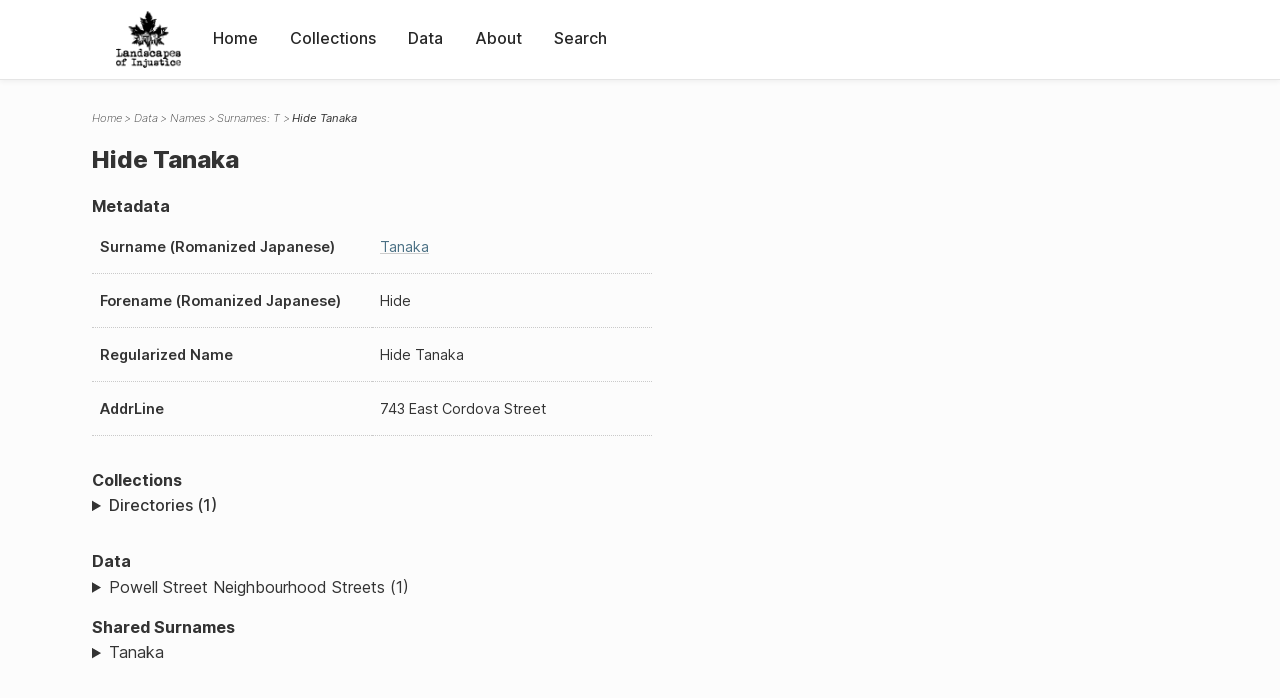

--- FILE ---
content_type: text/html; charset=UTF-8
request_url: https://loi.uvic.ca/archive/tana90.html
body_size: 119232
content:
<!DOCTYPE html><html xmlns="http://www.w3.org/1999/xhtml" id="tana90" lang="en" xml:lang="en"><head><meta http-equiv="Content-Type" content="text/html; charset=UTF-8"/><meta name="viewport" content="width=device-width, initial-scale=1"/><meta name="google" content="notranslate"/><title>Hide Tanaka</title><link rel="stylesheet" href="css/style.css"/><script src="js/loi.js"></script><script src="js/ux.js"></script><script src="js/staticTableSort.js"></script><script src="js/loi-media.js"></script><meta name="docTitle" class="staticSearch_docTitle globalMeta" content="Names: Hide Tanaka"/><meta class="staticSearch_desc globalMeta" name="Document Type" content="Names"/><meta class="staticSearch_desc personMeta casefileMeta" name="Sex" content="Female"/></head><body><div id="pageContainer"><header data-state="closed" id="headerTopNav"><nav id="topNav"><div id="topNavLogoContainer"><button class="topNavMobile topNavToggler"><span class="lineContainer"><span class="topNavTopBar"></span><span class="topNavBottomBar"></span></span></button><div id="topNavHeader"><a href="index.html" title="Go to home page"><img alt="Landscapes of Injustice" id="topNavLogo" src="images/navLogo.png"/></a></div></div><div id="navItemsWrapper"><div data-el="div" id="menuHeader"><div data-el="list"><div data-el="item"><a href="index.html" data-el="ref" data-target="index.xml">Home</a></div><div data-el="item"><a href="loiCollection.html" data-el="ref" data-target="loiCollection.xml">Collections</a></div><div data-el="item"><a href="loiData.html" data-el="ref" data-target="loiData.xml">Data</a></div><div data-el="item"><a href="loiAbout.html" data-el="ref" data-target="loiAbout.xml">About</a></div><div data-el="item"><a href="search.html" data-el="ref" data-target="search.xml">Search</a></div></div></div></div></nav></header><main class="loiDatasetNamesT loiDataNames singleCol"><header id="main_header"><ul class="breadcrumb"><li><a href="index.html">Home</a></li><li><a href="loiData.html">Data</a></li><li><a href="loiDataNames.html">Names</a></li><li><a href="loiDataNames_index_t.html">Surnames: T</a></li><li class="current">Hide Tanaka</li></ul><h1>Hide Tanaka</h1></header><article id="centerCol"><h2 class="sr-only">Hide Tanaka</h2><div id="text" data-el="text" class="loiDatasetNamesT loiDataNames"><div data-el="body"><div data-el="div" id="tana90_metadata"><h3 data-el="head">Metadata</h3><div class="tableContainer"><table data-el="table"><tbody><tr data-el="row"><td data-el="cell" data-role="label">Surname (Romanized Japanese)</td><td data-el="cell" data-role="data" lang="ja-Latn"><a href="loiDataNames_index_t.html#loiDataNames_index_t_tanaka" data-el="ref" data-target="loiDataNames_index_t.xml#loiDataNames_index_t_tanaka">Tanaka</a></td></tr><tr data-el="row"><td data-el="cell" data-role="label">Forename (Romanized Japanese)</td><td data-el="cell" data-role="data" lang="ja-Latn">Hide</td></tr><tr data-el="row"><td data-el="cell" data-role="label">Regularized Name</td><td data-el="cell" data-role="data" lang="ja-Latn">Hide Tanaka</td></tr><tr data-el="row"><td data-el="cell" data-role="label">AddrLine</td><td data-el="cell" data-role="data">
                        743 East Cordova Street</td></tr></tbody></table></div></div><div data-el="div" id="tana90_docsMentioned"><div data-el="div"><h4 data-el="head">Collections</h4><details data-el="div" data-n="1" data-type="details" id="tana90_loiCollectionDirectories"><summary>Directories (1)</summary><div data-el="list"><div data-el="item"><a href="bcyd_1941_person.html?ref=tana90" data-el="ref" data-target="bcyd_1941_person.xml">BC &amp; Yukon Directory 1941: Person Index of Powell Street Neighbourhood</a></div></div></details></div><div data-el="div"><h4 data-el="head">Data</h4><details data-el="div" data-n="2" data-type="details" id="tana90_loiDataVancouverStreets"><summary>Powell Street Neighbourhood Streets (1)</summary><div data-el="list"><div data-el="item"><a href="cord14_index.html?ref=tana90" data-el="ref" data-target="cord14_index.xml">Index for East Cordova Street</a></div></div></details></div></div><div data-el="div" id="tana90_sharedSurnames"><h3 data-el="head">Shared Surnames</h3><details data-el="div" data-type="details"><summary>Tanaka</summary><div class="tableContainer"><table data-el="table" class="sortable"><thead><tr data-el="row" data-role="label"><th data-el="cell" data-col="1">Name</th><th data-el="cell" data-col="2">See also</th></tr></thead><tbody><tr data-el="row"><td data-el="cell" data-col="1" data-colType="string" data-sort="150"><a href="tana84.html" data-el="ref" data-target="tana84.xml" data-type="browseLink">
                     Kisa
                   Tanaka</a></td><td data-el="cell" data-col="2" data-colType="string" data-sort="1"></td></tr><tr data-el="row"><td data-el="cell" data-col="1" data-colType="string" data-sort="163"><a href="tana88.html" data-el="ref" data-target="tana88.xml" data-type="browseLink">
                     Kuni
                   Tanaka</a></td><td data-el="cell" data-col="2" data-colType="string" data-sort="2"></td></tr><tr data-el="row"><td data-el="cell" data-col="1" data-colType="string" data-sort="295"><a href="tana167.html" data-el="ref" data-target="tana167.xml" data-type="browseLink"> Tanaka</a></td><td data-el="cell" data-col="2" data-colType="string" data-sort="3"></td></tr><tr data-el="row"><td data-el="cell" data-col="1" data-colType="string" data-sort="296"><a href="tana148.html" data-el="ref" data-target="tana148.xml" data-type="browseLink"> Tanaka</a></td><td data-el="cell" data-col="2" data-colType="string" data-sort="4"></td></tr><tr data-el="row"><td data-el="cell" data-col="1" data-colType="string" data-sort="297"><a href="tana149.html" data-el="ref" data-target="tana149.xml" data-type="browseLink"> Tanaka</a></td><td data-el="cell" data-col="2" data-colType="string" data-sort="5"></td></tr><tr data-el="row"><td data-el="cell" data-col="1" data-colType="string" data-sort="1"><a href="tana250.html" data-el="ref" data-target="tana250.xml" data-type="browseLink">Akeo Tanaka</a></td><td data-el="cell" data-col="2" data-colType="string" data-sort="6"></td></tr><tr data-el="row"><td data-el="cell" data-col="1" data-colType="string" data-sort="2"><a href="tana303.html" data-el="ref" data-target="tana303.xml" data-type="browseLink">Akiko Tanaka</a></td><td data-el="cell" data-col="2" data-colType="string" data-sort="7"></td></tr><tr data-el="row"><td data-el="cell" data-col="1" data-colType="string" data-sort="3"><a href="tana347.html" data-el="ref" data-target="tana347.xml" data-type="browseLink">Akuri Tanaka</a></td><td data-el="cell" data-col="2" data-colType="string" data-sort="8"></td></tr><tr data-el="row"><td data-el="cell" data-col="1" data-colType="string" data-sort="4"><a href="tana196.html" data-el="ref" data-target="tana196.xml" data-type="browseLink">Annie Tanaka</a></td><td data-el="cell" data-col="2" data-colType="string" data-sort="9"></td></tr><tr data-el="row"><td data-el="cell" data-col="1" data-colType="string" data-sort="5"><a href="tana219.html" data-el="ref" data-target="tana219.xml" data-type="browseLink">Arataro Tanaka</a></td><td data-el="cell" data-col="2" data-colType="string" data-sort="10"></td></tr><tr data-el="row"><td data-el="cell" data-col="1" data-colType="string" data-sort="6"><a href="tana10.html" data-el="ref" data-target="tana10.xml" data-type="browseLink">Asa Tanaka</a></td><td data-el="cell" data-col="2" data-colType="string" data-sort="11"></td></tr><tr data-el="row"><td data-el="cell" data-col="1" data-colType="string" data-sort="7"><a href="tana217.html" data-el="ref" data-target="tana217.xml" data-type="browseLink">Asako Tanaka</a></td><td data-el="cell" data-col="2" data-colType="string" data-sort="12"></td></tr><tr data-el="row"><td data-el="cell" data-col="1" data-colType="string" data-sort="8"><a href="tana396.html" data-el="ref" data-target="tana396.xml" data-type="browseLink">Ayako Tanaka</a></td><td data-el="cell" data-col="2" data-colType="string" data-sort="13"></td></tr><tr data-el="row"><td data-el="cell" data-col="1" data-colType="string" data-sort="9"><a href="tana72.html" data-el="ref" data-target="tana72.xml" data-type="browseLink">Banjiko Tanaka</a></td><td data-el="cell" data-col="2" data-colType="string" data-sort="14"></td></tr><tr data-el="row"><td data-el="cell" data-col="1" data-colType="string" data-sort="10"><a href="tana403.html" data-el="ref" data-target="tana403.xml" data-type="browseLink">Benji Tanaka</a></td><td data-el="cell" data-col="2" data-colType="string" data-sort="15"></td></tr><tr data-el="row"><td data-el="cell" data-col="1" data-colType="string" data-sort="11"><a href="tana272.html" data-el="ref" data-target="tana272.xml" data-type="browseLink">Bunjiro Tanaka</a></td><td data-el="cell" data-col="2" data-colType="string" data-sort="16"></td></tr><tr data-el="row"><td data-el="cell" data-col="1" data-colType="string" data-sort="12"><a href="tana62.html" data-el="ref" data-target="tana62.xml" data-type="browseLink">C. Tanaka</a></td><td data-el="cell" data-col="2" data-colType="string" data-sort="17"></td></tr><tr data-el="row"><td data-el="cell" data-col="1" data-colType="string" data-sort="13"><a href="tana52.html" data-el="ref" data-target="tana52.xml" data-type="browseLink">C. Tanaka</a></td><td data-el="cell" data-col="2" data-colType="string" data-sort="18"></td></tr><tr data-el="row"><td data-el="cell" data-col="1" data-colType="string" data-sort="14"><a href="nish281.html" data-el="ref" data-target="nish281.xml" data-type="browseLink">Chieko Nishi</a></td><td data-el="cell" data-col="2" data-colType="string" data-sort="339"><div data-el="list"><div data-el="item"><a href="loiDataNames_index_n.html#loiDataNames_index_n_nishi" data-el="ref" data-target="loiDataNames_index_n.xml#loiDataNames_index_n_nishi" data-type="title">Chieko Nishi</a></div></div></td></tr><tr data-el="row"><td data-el="cell" data-col="1" data-colType="string" data-sort="15"><a href="naka372.html" data-el="ref" data-target="naka372.xml" data-type="browseLink">Chiyo Nakata</a></td><td data-el="cell" data-col="2" data-colType="string" data-sort="340"><div data-el="list"><div data-el="item"><a href="loiDataNames_index_n.html#loiDataNames_index_n_nakata" data-el="ref" data-target="loiDataNames_index_n.xml#loiDataNames_index_n_nakata" data-type="title">Chiyo Nakata</a></div></div></td></tr><tr data-el="row"><td data-el="cell" data-col="1" data-colType="string" data-sort="16"><a href="tana364.html" data-el="ref" data-target="tana364.xml" data-type="browseLink">Chiyo Tanaka</a></td><td data-el="cell" data-col="2" data-colType="string" data-sort="19"></td></tr><tr data-el="row"><td data-el="cell" data-col="1" data-colType="string" data-sort="17"><a href="tana172.html" data-el="ref" data-target="tana172.xml" data-type="browseLink">Chonosuke Tanaka</a></td><td data-el="cell" data-col="2" data-colType="string" data-sort="20"></td></tr><tr data-el="row"><td data-el="cell" data-col="1" data-colType="string" data-sort="18"><a href="tana137.html" data-el="ref" data-target="tana137.xml" data-type="browseLink">Ed Tanaka</a></td><td data-el="cell" data-col="2" data-colType="string" data-sort="21"></td></tr><tr data-el="row"><td data-el="cell" data-col="1" data-colType="string" data-sort="19"><a href="tana320.html" data-el="ref" data-target="tana320.xml" data-type="browseLink">Eichi Tanaka</a></td><td data-el="cell" data-col="2" data-colType="string" data-sort="22"></td></tr><tr data-el="row"><td data-el="cell" data-col="1" data-colType="string" data-sort="20"><a href="tana277.html" data-el="ref" data-target="tana277.xml" data-type="browseLink">Eisuke Tanaka</a></td><td data-el="cell" data-col="2" data-colType="string" data-sort="23"></td></tr><tr data-el="row"><td data-el="cell" data-col="1" data-colType="string" data-sort="21"><a href="tana60.html" data-el="ref" data-target="tana60.xml" data-type="browseLink">Eisuke Tanaka</a></td><td data-el="cell" data-col="2" data-colType="string" data-sort="24"></td></tr><tr data-el="row"><td data-el="cell" data-col="1" data-colType="string" data-sort="22"><a href="tana368.html" data-el="ref" data-target="tana368.xml" data-type="browseLink">Eizo Tanaka</a></td><td data-el="cell" data-col="2" data-colType="string" data-sort="25"></td></tr><tr data-el="row"><td data-el="cell" data-col="1" data-colType="string" data-sort="23"><a href="tana306.html" data-el="ref" data-target="tana306.xml" data-type="browseLink">Eizo Tanaka</a></td><td data-el="cell" data-col="2" data-colType="string" data-sort="26"></td></tr><tr data-el="row"><td data-el="cell" data-col="1" data-colType="string" data-sort="24"><a href="tana74.html" data-el="ref" data-target="tana74.xml" data-type="browseLink">Eizo Tanaka</a></td><td data-el="cell" data-col="2" data-colType="string" data-sort="27"></td></tr><tr data-el="row"><td data-el="cell" data-col="1" data-colType="string" data-sort="25"><a href="tana18.html" data-el="ref" data-target="tana18.xml" data-type="browseLink">F Tanaka</a></td><td data-el="cell" data-col="2" data-colType="string" data-sort="28"></td></tr><tr data-el="row"><td data-el="cell" data-col="1" data-colType="string" data-sort="26"><a href="tana14.html" data-el="ref" data-target="tana14.xml" data-type="browseLink">F. Tanaka</a></td><td data-el="cell" data-col="2" data-colType="string" data-sort="29"></td></tr><tr data-el="row"><td data-el="cell" data-col="1" data-colType="string" data-sort="27"><a href="tana198.html" data-el="ref" data-target="tana198.xml" data-type="browseLink">F. Tanaka</a></td><td data-el="cell" data-col="2" data-colType="string" data-sort="30"></td></tr><tr data-el="row"><td data-el="cell" data-col="1" data-colType="string" data-sort="28"><a href="tana389.html" data-el="ref" data-target="tana389.xml" data-type="browseLink">Fujie Tanaka</a></td><td data-el="cell" data-col="2" data-colType="string" data-sort="31"></td></tr><tr data-el="row"><td data-el="cell" data-col="1" data-colType="string" data-sort="29"><a href="tana11.html" data-el="ref" data-target="tana11.xml" data-type="browseLink">Fujikazu Tanaka</a></td><td data-el="cell" data-col="2" data-colType="string" data-sort="32"></td></tr><tr data-el="row"><td data-el="cell" data-col="1" data-colType="string" data-sort="30"><a href="tana392.html" data-el="ref" data-target="tana392.xml" data-type="browseLink">Fujikazu Tanaka</a></td><td data-el="cell" data-col="2" data-colType="string" data-sort="33"></td></tr><tr data-el="row"><td data-el="cell" data-col="1" data-colType="string" data-sort="31"><a href="tana200.html" data-el="ref" data-target="tana200.xml" data-type="browseLink">Fujikazu Tanaka</a></td><td data-el="cell" data-col="2" data-colType="string" data-sort="34"></td></tr><tr data-el="row"><td data-el="cell" data-col="1" data-colType="string" data-sort="32"><a href="tana158.html" data-el="ref" data-target="tana158.xml" data-type="browseLink">Fujimatsu Tanaka</a></td><td data-el="cell" data-col="2" data-colType="string" data-sort="35"></td></tr><tr data-el="row"><td data-el="cell" data-col="1" data-colType="string" data-sort="33"><a href="tana251.html" data-el="ref" data-target="tana251.xml" data-type="browseLink">Fukugiro Tanaka</a></td><td data-el="cell" data-col="2" data-colType="string" data-sort="36"></td></tr><tr data-el="row"><td data-el="cell" data-col="1" data-colType="string" data-sort="34"><a href="tana369.html" data-el="ref" data-target="tana369.xml" data-type="browseLink">Fumi Tanaka</a></td><td data-el="cell" data-col="2" data-colType="string" data-sort="37"></td></tr><tr data-el="row"><td data-el="cell" data-col="1" data-colType="string" data-sort="35"><a href="tana255.html" data-el="ref" data-target="tana255.xml" data-type="browseLink">Fumie Tanaka</a></td><td data-el="cell" data-col="2" data-colType="string" data-sort="38"></td></tr><tr data-el="row"><td data-el="cell" data-col="1" data-colType="string" data-sort="36"><a href="tana115.html" data-el="ref" data-target="tana115.xml" data-type="browseLink">Fumijirou Tanaka</a></td><td data-el="cell" data-col="2" data-colType="string" data-sort="365"><div data-el="list"><div data-el="item"><a href="loiDataNames_index_JA.html#loiDataNames_index_JA_%E7%94%B0%E4%B8%AD" data-el="ref" data-target="loiDataNames_index_JA.xml#loiDataNames_index_JA_田中" data-type="title">田中 文次郞
                  </a></div></div></td></tr><tr data-el="row"><td data-el="cell" data-col="1" data-colType="string" data-sort="37"><a href="tana360.html" data-el="ref" data-target="tana360.xml" data-type="browseLink">Fumiko Tanaka</a></td><td data-el="cell" data-col="2" data-colType="string" data-sort="39"></td></tr><tr data-el="row"><td data-el="cell" data-col="1" data-colType="string" data-sort="38"><a href="tana194.html" data-el="ref" data-target="tana194.xml" data-type="browseLink">Fusa Tanaka</a></td><td data-el="cell" data-col="2" data-colType="string" data-sort="40"></td></tr><tr data-el="row"><td data-el="cell" data-col="1" data-colType="string" data-sort="39"><a href="tana296.html" data-el="ref" data-target="tana296.xml" data-type="browseLink">Fusa Tanaka</a></td><td data-el="cell" data-col="2" data-colType="string" data-sort="41"></td></tr><tr data-el="row"><td data-el="cell" data-col="1" data-colType="string" data-sort="40"><a href="tana262.html" data-el="ref" data-target="tana262.xml" data-type="browseLink">Gennosuke Tanaka</a></td><td data-el="cell" data-col="2" data-colType="string" data-sort="42"></td></tr><tr data-el="row"><td data-el="cell" data-col="1" data-colType="string" data-sort="41"><a href="tana19.html" data-el="ref" data-target="tana19.xml" data-type="browseLink">George Tanaka</a></td><td data-el="cell" data-col="2" data-colType="string" data-sort="43"></td></tr><tr data-el="row"><td data-el="cell" data-col="1" data-colType="string" data-sort="42"><a href="tana412.html" data-el="ref" data-target="tana412.xml" data-type="browseLink">George Tanaka</a></td><td data-el="cell" data-col="2" data-colType="string" data-sort="44"></td></tr><tr data-el="row"><td data-el="cell" data-col="1" data-colType="string" data-sort="43"><a href="tana258.html" data-el="ref" data-target="tana258.xml" data-type="browseLink">George Tanaka</a></td><td data-el="cell" data-col="2" data-colType="string" data-sort="45"></td></tr><tr data-el="row"><td data-el="cell" data-col="1" data-colType="string" data-sort="44"><a href="tana7.html" data-el="ref" data-target="tana7.xml" data-type="browseLink">Gosaku Tanaka</a></td><td data-el="cell" data-col="2" data-colType="string" data-sort="46"></td></tr><tr data-el="row"><td data-el="cell" data-col="1" data-colType="string" data-sort="45"><a href="tana212.html" data-el="ref" data-target="tana212.xml" data-type="browseLink">Grace Reiko Tanaka</a></td><td data-el="cell" data-col="2" data-colType="string" data-sort="47"></td></tr><tr data-el="row"><td data-el="cell" data-col="1" data-colType="string" data-sort="46"><a href="tana20.html" data-el="ref" data-target="tana20.xml" data-type="browseLink">H Tanaka</a></td><td data-el="cell" data-col="2" data-colType="string" data-sort="48"></td></tr><tr data-el="row"><td data-el="cell" data-col="1" data-colType="string" data-sort="47"><a href="tana216.html" data-el="ref" data-target="tana216.xml" data-type="browseLink">Haruo Tanaka</a></td><td data-el="cell" data-col="2" data-colType="string" data-sort="49"></td></tr><tr data-el="row"><td data-el="cell" data-col="1" data-colType="string" data-sort="48"><a href="tana75.html" data-el="ref" data-target="tana75.xml" data-type="browseLink">Haruo Tanaka</a></td><td data-el="cell" data-col="2" data-colType="string" data-sort="50"></td></tr><tr data-el="row"><td data-el="cell" data-col="1" data-colType="string" data-sort="49"><a href="tana180.html" data-el="ref" data-target="tana180.xml" data-type="browseLink">Hatsue Tanaka</a></td><td data-el="cell" data-col="2" data-colType="string" data-sort="341"><div data-el="list"><div data-el="item"><a href="loiDataNames_index_h.html#loiDataNames_index_h_hikida" data-el="ref" data-target="loiDataNames_index_h.xml#loiDataNames_index_h_hikida" data-type="title">Hatsue Tanaka</a></div></div></td></tr><tr data-el="row"><td data-el="cell" data-col="1" data-colType="string" data-sort="50"><a href="tana229.html" data-el="ref" data-target="tana229.xml" data-type="browseLink">Hatsue Tanaka</a></td><td data-el="cell" data-col="2" data-colType="string" data-sort="51"></td></tr><tr data-el="row"><td data-el="cell" data-col="1" data-colType="string" data-sort="51"><a href="tana276.html" data-el="ref" data-target="tana276.xml" data-type="browseLink">Hatsujiro Tanaka</a></td><td data-el="cell" data-col="2" data-colType="string" data-sort="52"></td></tr><tr data-el="row"><td data-el="cell" data-col="1" data-colType="string" data-sort="52"><a href="tana310.html" data-el="ref" data-target="tana310.xml" data-type="browseLink">Hatsujiro Tanaka</a></td><td data-el="cell" data-col="2" data-colType="string" data-sort="53"></td></tr><tr data-el="row"><td data-el="cell" data-col="1" data-colType="string" data-sort="53"><a href="tana116.html" data-el="ref" data-target="tana116.xml" data-type="browseLink">Hatsujirou Tanaka</a></td><td data-el="cell" data-col="2" data-colType="string" data-sort="356"><div data-el="list"><div data-el="item"><a href="loiDataNames_index_JA.html#loiDataNames_index_JA_%E7%94%B0%E4%B8%AD" data-el="ref" data-target="loiDataNames_index_JA.xml#loiDataNames_index_JA_田中" data-type="title">田中 初次郞
                  </a></div></div></td></tr><tr data-el="row"><td data-el="cell" data-col="1" data-colType="string" data-sort="54"><a href="tana77.html" data-el="ref" data-target="tana77.xml" data-type="browseLink">Herbert H Tanaka</a></td><td data-el="cell" data-col="2" data-colType="string" data-sort="54"></td></tr><tr data-el="row"><td data-el="cell" data-col="1" data-colType="string" data-sort="55"><a href="tana348.html" data-el="ref" data-target="tana348.xml" data-type="browseLink">Hide Tanaka</a></td><td data-el="cell" data-col="2" data-colType="string" data-sort="55"></td></tr><tr data-el="row"><td data-el="cell" data-col="1" data-colType="string" data-sort="56"><span data-el="ref" class="current" data-target="tana90.xml" data-type="browseLink">Hide Tanaka</span></td><td data-el="cell" data-col="2" data-colType="string" data-sort="56"></td></tr><tr data-el="row"><td data-el="cell" data-col="1" data-colType="string" data-sort="57"><a href="tana334.html" data-el="ref" data-target="tana334.xml" data-type="browseLink">Hideo Tanaka</a></td><td data-el="cell" data-col="2" data-colType="string" data-sort="57"></td></tr><tr data-el="row"><td data-el="cell" data-col="1" data-colType="string" data-sort="58"><a href="tana279.html" data-el="ref" data-target="tana279.xml" data-type="browseLink">Hideo Tanaka</a></td><td data-el="cell" data-col="2" data-colType="string" data-sort="58"></td></tr><tr data-el="row"><td data-el="cell" data-col="1" data-colType="string" data-sort="59"><a href="tana336.html" data-el="ref" data-target="tana336.xml" data-type="browseLink">Hideo Tanaka</a></td><td data-el="cell" data-col="2" data-colType="string" data-sort="59"></td></tr><tr data-el="row"><td data-el="cell" data-col="1" data-colType="string" data-sort="60"><a href="tana309.html" data-el="ref" data-target="tana309.xml" data-type="browseLink">Hideo Tanaka</a></td><td data-el="cell" data-col="2" data-colType="string" data-sort="60"></td></tr><tr data-el="row"><td data-el="cell" data-col="1" data-colType="string" data-sort="61"><a href="tana311.html" data-el="ref" data-target="tana311.xml" data-type="browseLink">Hiromi Tanaka</a></td><td data-el="cell" data-col="2" data-colType="string" data-sort="61"></td></tr><tr data-el="row"><td data-el="cell" data-col="1" data-colType="string" data-sort="62"><a href="tana280.html" data-el="ref" data-target="tana280.xml" data-type="browseLink">Hiroshi Tanaka</a></td><td data-el="cell" data-col="2" data-colType="string" data-sort="62"></td></tr><tr data-el="row"><td data-el="cell" data-col="1" data-colType="string" data-sort="63"><a href="tana225.html" data-el="ref" data-target="tana225.xml" data-type="browseLink">Hiroshi Tanaka</a></td><td data-el="cell" data-col="2" data-colType="string" data-sort="63"></td></tr><tr data-el="row"><td data-el="cell" data-col="1" data-colType="string" data-sort="64"><a href="tana121.html" data-el="ref" data-target="tana121.xml" data-type="browseLink">Hiroyuki Tanaka</a></td><td data-el="cell" data-col="2" data-colType="string" data-sort="355"><div data-el="list"><div data-el="item"><a href="loiDataNames_index_JA.html#loiDataNames_index_JA_%E7%94%B0%E4%B8%AD" data-el="ref" data-target="loiDataNames_index_JA.xml#loiDataNames_index_JA_田中" data-type="title">田中 仁之</a></div></div></td></tr><tr data-el="row"><td data-el="cell" data-col="1" data-colType="string" data-sort="65"><a href="tana171.html" data-el="ref" data-target="tana171.xml" data-type="browseLink">Hisa Tanaka</a></td><td data-el="cell" data-col="2" data-colType="string" data-sort="64"></td></tr><tr data-el="row"><td data-el="cell" data-col="1" data-colType="string" data-sort="66"><a href="tana292.html" data-el="ref" data-target="tana292.xml" data-type="browseLink">Hisa Tanaka</a></td><td data-el="cell" data-col="2" data-colType="string" data-sort="65"></td></tr><tr data-el="row"><td data-el="cell" data-col="1" data-colType="string" data-sort="67"><a href="tana47.html" data-el="ref" data-target="tana47.xml" data-type="browseLink">Hisakichi Tanaka</a></td><td data-el="cell" data-col="2" data-colType="string" data-sort="66"></td></tr><tr data-el="row"><td data-el="cell" data-col="1" data-colType="string" data-sort="68"><a href="tana325.html" data-el="ref" data-target="tana325.xml" data-type="browseLink">Hisakichi Tanaka</a></td><td data-el="cell" data-col="2" data-colType="string" data-sort="67"></td></tr><tr data-el="row"><td data-el="cell" data-col="1" data-colType="string" data-sort="69"><a href="tana127.html" data-el="ref" data-target="tana127.xml" data-type="browseLink">Hisakichi Tanaka</a></td><td data-el="cell" data-col="2" data-colType="string" data-sort="353"><div data-el="list"><div data-el="item"><a href="loiDataNames_index_JA.html#loiDataNames_index_JA_%E7%94%B0%E4%B8%AD" data-el="ref" data-target="loiDataNames_index_JA.xml#loiDataNames_index_JA_田中" data-type="title">田中 久吉</a></div></div></td></tr><tr data-el="row"><td data-el="cell" data-col="1" data-colType="string" data-sort="70"><a href="tana119.html" data-el="ref" data-target="tana119.xml" data-type="browseLink">Hisakichi Tanaka</a></td><td data-el="cell" data-col="2" data-colType="string" data-sort="354"><div data-el="list"><div data-el="item"><a href="loiDataNames_index_JA.html#loiDataNames_index_JA_%E7%94%B0%E4%B8%AD" data-el="ref" data-target="loiDataNames_index_JA.xml#loiDataNames_index_JA_田中" data-type="title">田中 久吉</a></div></div></td></tr><tr data-el="row"><td data-el="cell" data-col="1" data-colType="string" data-sort="71"><a href="tana313.html" data-el="ref" data-target="tana313.xml" data-type="browseLink">Hisao Tanaka</a></td><td data-el="cell" data-col="2" data-colType="string" data-sort="68"></td></tr><tr data-el="row"><td data-el="cell" data-col="1" data-colType="string" data-sort="72"><a href="tana346.html" data-el="ref" data-target="tana346.xml" data-type="browseLink">Hisao Tanaka</a></td><td data-el="cell" data-col="2" data-colType="string" data-sort="69"></td></tr><tr data-el="row"><td data-el="cell" data-col="1" data-colType="string" data-sort="73"><a href="tana53.html" data-el="ref" data-target="tana53.xml" data-type="browseLink">Hisao Tanaka</a></td><td data-el="cell" data-col="2" data-colType="string" data-sort="70"></td></tr><tr data-el="row"><td data-el="cell" data-col="1" data-colType="string" data-sort="74"><a href="tana21.html" data-el="ref" data-target="tana21.xml" data-type="browseLink">Hitoshi  Tanaka</a></td><td data-el="cell" data-col="2" data-colType="string" data-sort="71"></td></tr><tr data-el="row"><td data-el="cell" data-col="1" data-colType="string" data-sort="75"><a href="tana49.html" data-el="ref" data-target="tana49.xml" data-type="browseLink">Hitoshi Tanaka</a></td><td data-el="cell" data-col="2" data-colType="string" data-sort="72"></td></tr><tr data-el="row"><td data-el="cell" data-col="1" data-colType="string" data-sort="76"><a href="tana295.html" data-el="ref" data-target="tana295.xml" data-type="browseLink">Hitoshi Tanaka</a></td><td data-el="cell" data-col="2" data-colType="string" data-sort="73"></td></tr><tr data-el="row"><td data-el="cell" data-col="1" data-colType="string" data-sort="77"><a href="tana333.html" data-el="ref" data-target="tana333.xml" data-type="browseLink">Hitoshi Tanaka</a></td><td data-el="cell" data-col="2" data-colType="string" data-sort="74"></td></tr><tr data-el="row"><td data-el="cell" data-col="1" data-colType="string" data-sort="78"><a href="tana168.html" data-el="ref" data-target="tana168.xml" data-type="browseLink">Hitoshi Tanaka</a></td><td data-el="cell" data-col="2" data-colType="string" data-sort="75"></td></tr><tr data-el="row"><td data-el="cell" data-col="1" data-colType="string" data-sort="79"><a href="tana211.html" data-el="ref" data-target="tana211.xml" data-type="browseLink">Hyakutaro Tanaka</a></td><td data-el="cell" data-col="2" data-colType="string" data-sort="76"></td></tr><tr data-el="row"><td data-el="cell" data-col="1" data-colType="string" data-sort="80"><a href="tana22.html" data-el="ref" data-target="tana22.xml" data-type="browseLink">I Tanaka</a></td><td data-el="cell" data-col="2" data-colType="string" data-sort="77"></td></tr><tr data-el="row"><td data-el="cell" data-col="1" data-colType="string" data-sort="81"><a href="tana78.html" data-el="ref" data-target="tana78.xml" data-type="browseLink">Ichijiro Tanaka</a></td><td data-el="cell" data-col="2" data-colType="string" data-sort="78"></td></tr><tr data-el="row"><td data-el="cell" data-col="1" data-colType="string" data-sort="82"><a href="tana281.html" data-el="ref" data-target="tana281.xml" data-type="browseLink">Ichijiro Tanaka</a></td><td data-el="cell" data-col="2" data-colType="string" data-sort="79"></td></tr><tr data-el="row"><td data-el="cell" data-col="1" data-colType="string" data-sort="83"><a href="tana185.html" data-el="ref" data-target="tana185.xml" data-type="browseLink">Ichijiro Tanaka</a></td><td data-el="cell" data-col="2" data-colType="string" data-sort="80"></td></tr><tr data-el="row"><td data-el="cell" data-col="1" data-colType="string" data-sort="84"><a href="tana186.html" data-el="ref" data-target="tana186.xml" data-type="browseLink">Ichijiro Tanaka</a></td><td data-el="cell" data-col="2" data-colType="string" data-sort="81"></td></tr><tr data-el="row"><td data-el="cell" data-col="1" data-colType="string" data-sort="85"><a href="tana118.html" data-el="ref" data-target="tana118.xml" data-type="browseLink">Ichijirou Tanaka</a></td><td data-el="cell" data-col="2" data-colType="string" data-sort="362"><div data-el="list"><div data-el="item"><a href="loiDataNames_index_JA.html#loiDataNames_index_JA_%E7%94%B0%E4%B8%AD" data-el="ref" data-target="loiDataNames_index_JA.xml#loiDataNames_index_JA_田中" data-type="title">田中 市次郞
                  </a></div></div></td></tr><tr data-el="row"><td data-el="cell" data-col="1" data-colType="string" data-sort="86"><a href="tana278.html" data-el="ref" data-target="tana278.xml" data-type="browseLink">Inokichi Tanaka</a></td><td data-el="cell" data-col="2" data-colType="string" data-sort="82"></td></tr><tr data-el="row"><td data-el="cell" data-col="1" data-colType="string" data-sort="87"><a href="tana142.html" data-el="ref" data-target="tana142.xml" data-type="browseLink">Isaburo Tanaka</a></td><td data-el="cell" data-col="2" data-colType="string" data-sort="83"></td></tr><tr data-el="row"><td data-el="cell" data-col="1" data-colType="string" data-sort="88"><a href="tana301.html" data-el="ref" data-target="tana301.xml" data-type="browseLink">Isaburo Tanaka</a></td><td data-el="cell" data-col="2" data-colType="string" data-sort="84"></td></tr><tr data-el="row"><td data-el="cell" data-col="1" data-colType="string" data-sort="89"><a href="tana291.html" data-el="ref" data-target="tana291.xml" data-type="browseLink">Isao Tanaka</a></td><td data-el="cell" data-col="2" data-colType="string" data-sort="85"></td></tr><tr data-el="row"><td data-el="cell" data-col="1" data-colType="string" data-sort="90"><a href="tana131.html" data-el="ref" data-target="tana131.xml" data-type="browseLink">Itsuki Tanaka</a></td><td data-el="cell" data-col="2" data-colType="string" data-sort="375"><div data-el="list"><div data-el="item"><a href="loiDataNames_index_JA.html#loiDataNames_index_JA_%E7%94%B0%E4%B8%AD" data-el="ref" data-target="loiDataNames_index_JA.xml#loiDataNames_index_JA_田中" data-type="title">田中 
                     齋
                  </a></div></div></td></tr><tr data-el="row"><td data-el="cell" data-col="1" data-colType="string" data-sort="91"><a href="tana375.html" data-el="ref" data-target="tana375.xml" data-type="browseLink">Iwa Tanaka</a></td><td data-el="cell" data-col="2" data-colType="string" data-sort="86"></td></tr><tr data-el="row"><td data-el="cell" data-col="1" data-colType="string" data-sort="92"><a href="tana81.html" data-el="ref" data-target="tana81.xml" data-type="browseLink">Iwado Tanaka</a></td><td data-el="cell" data-col="2" data-colType="string" data-sort="87"></td></tr><tr data-el="row"><td data-el="cell" data-col="1" data-colType="string" data-sort="93"><a href="tana297.html" data-el="ref" data-target="tana297.xml" data-type="browseLink">Iwakichi Tanaka</a></td><td data-el="cell" data-col="2" data-colType="string" data-sort="88"></td></tr><tr data-el="row"><td data-el="cell" data-col="1" data-colType="string" data-sort="94"><a href="tana274.html" data-el="ref" data-target="tana274.xml" data-type="browseLink">Iwazo Tanaka</a></td><td data-el="cell" data-col="2" data-colType="string" data-sort="89"></td></tr><tr data-el="row"><td data-el="cell" data-col="1" data-colType="string" data-sort="95"><a href="tana24.html" data-el="ref" data-target="tana24.xml" data-type="browseLink">J Tanaka</a></td><td data-el="cell" data-col="2" data-colType="string" data-sort="90"></td></tr><tr data-el="row"><td data-el="cell" data-col="1" data-colType="string" data-sort="96"><a href="tana12.html" data-el="ref" data-target="tana12.xml" data-type="browseLink">J. Tanaka</a></td><td data-el="cell" data-col="2" data-colType="string" data-sort="91"></td></tr><tr data-el="row"><td data-el="cell" data-col="1" data-colType="string" data-sort="97"><a href="tana8.html" data-el="ref" data-target="tana8.xml" data-type="browseLink">J. Tanaka</a></td><td data-el="cell" data-col="2" data-colType="string" data-sort="92"></td></tr><tr data-el="row"><td data-el="cell" data-col="1" data-colType="string" data-sort="98"><a href="tana138.html" data-el="ref" data-target="tana138.xml" data-type="browseLink">J.S. Tanaka</a></td><td data-el="cell" data-col="2" data-colType="string" data-sort="93"></td></tr><tr data-el="row"><td data-el="cell" data-col="1" data-colType="string" data-sort="99"><a href="tana285.html" data-el="ref" data-target="tana285.xml" data-type="browseLink">Jingo Tanaka</a></td><td data-el="cell" data-col="2" data-colType="string" data-sort="94"></td></tr><tr data-el="row"><td data-el="cell" data-col="1" data-colType="string" data-sort="100"><a href="tana65.html" data-el="ref" data-target="tana65.xml" data-type="browseLink">Jinwataru Tanaka</a></td><td data-el="cell" data-col="2" data-colType="string" data-sort="371"><div data-el="list"><div data-el="item"><a href="loiDataNames_index_JA.html#loiDataNames_index_JA_%E7%94%B0%E4%B8%AD" data-el="ref" data-target="loiDataNames_index_JA.xml#loiDataNames_index_JA_田中" data-type="title">田中 甚彌
                  </a></div></div></td></tr><tr data-el="row"><td data-el="cell" data-col="1" data-colType="string" data-sort="101"><a href="tana181.html" data-el="ref" data-target="tana181.xml" data-type="browseLink">Jinya Tanaka</a></td><td data-el="cell" data-col="2" data-colType="string" data-sort="95"></td></tr><tr data-el="row"><td data-el="cell" data-col="1" data-colType="string" data-sort="102"><a href="tana183.html" data-el="ref" data-target="tana183.xml" data-type="browseLink">Jinya Tanaka</a></td><td data-el="cell" data-col="2" data-colType="string" data-sort="96"></td></tr><tr data-el="row"><td data-el="cell" data-col="1" data-colType="string" data-sort="103"><a href="tana269.html" data-el="ref" data-target="tana269.xml" data-type="browseLink">Jinya Tanaka</a></td><td data-el="cell" data-col="2" data-colType="string" data-sort="97"></td></tr><tr data-el="row"><td data-el="cell" data-col="1" data-colType="string" data-sort="104"><a href="tana83.html" data-el="ref" data-target="tana83.xml" data-type="browseLink">Jinya Tanaka</a></td><td data-el="cell" data-col="2" data-colType="string" data-sort="98"></td></tr><tr data-el="row"><td data-el="cell" data-col="1" data-colType="string" data-sort="105"><a href="tana227.html" data-el="ref" data-target="tana227.xml" data-type="browseLink">Jiroichi Tanaka</a></td><td data-el="cell" data-col="2" data-colType="string" data-sort="99"></td></tr><tr data-el="row"><td data-el="cell" data-col="1" data-colType="string" data-sort="106"><a href="tana176.html" data-el="ref" data-target="tana176.xml" data-type="browseLink">Jirokichi/Takao Tanaka</a></td><td data-el="cell" data-col="2" data-colType="string" data-sort="100"></td></tr><tr data-el="row"><td data-el="cell" data-col="1" data-colType="string" data-sort="107"><a href="tana120.html" data-el="ref" data-target="tana120.xml" data-type="browseLink">Jirouichi Tanaka</a></td><td data-el="cell" data-col="2" data-colType="string" data-sort="368"><div data-el="list"><div data-el="item"><a href="loiDataNames_index_JA.html#loiDataNames_index_JA_%E7%94%B0%E4%B8%AD" data-el="ref" data-target="loiDataNames_index_JA.xml#loiDataNames_index_JA_田中" data-type="title">田中 次郞市</a></div></div></td></tr><tr data-el="row"><td data-el="cell" data-col="1" data-colType="string" data-sort="108"><a href="tana243.html" data-el="ref" data-target="tana243.xml" data-type="browseLink">Jisaburo Tanaka</a></td><td data-el="cell" data-col="2" data-colType="string" data-sort="101"></td></tr><tr data-el="row"><td data-el="cell" data-col="1" data-colType="string" data-sort="109"><a href="tana23.html" data-el="ref" data-target="tana23.xml" data-type="browseLink">Jitaro Tanaka</a></td><td data-el="cell" data-col="2" data-colType="string" data-sort="102"></td></tr><tr data-el="row"><td data-el="cell" data-col="1" data-colType="string" data-sort="110"><a href="tana322.html" data-el="ref" data-target="tana322.xml" data-type="browseLink">Jitaro Tanaka</a></td><td data-el="cell" data-col="2" data-colType="string" data-sort="103"></td></tr><tr data-el="row"><td data-el="cell" data-col="1" data-colType="string" data-sort="111"><a href="tana85.html" data-el="ref" data-target="tana85.xml" data-type="browseLink">Jubei Tanaka</a></td><td data-el="cell" data-col="2" data-colType="string" data-sort="104"></td></tr><tr data-el="row"><td data-el="cell" data-col="1" data-colType="string" data-sort="112"><a href="tana199.html" data-el="ref" data-target="tana199.xml" data-type="browseLink">Juhei Tanaka</a></td><td data-el="cell" data-col="2" data-colType="string" data-sort="105"></td></tr><tr data-el="row"><td data-el="cell" data-col="1" data-colType="string" data-sort="113"><a href="tana416.html" data-el="ref" data-target="tana416.xml" data-type="browseLink">Junichi Tanaka</a></td><td data-el="cell" data-col="2" data-colType="string" data-sort="106"></td></tr><tr data-el="row"><td data-el="cell" data-col="1" data-colType="string" data-sort="114"><a href="tana25.html" data-el="ref" data-target="tana25.xml" data-type="browseLink">K Tanaka</a></td><td data-el="cell" data-col="2" data-colType="string" data-sort="107"></td></tr><tr data-el="row"><td data-el="cell" data-col="1" data-colType="string" data-sort="115"><a href="tana26.html" data-el="ref" data-target="tana26.xml" data-type="browseLink">K Tanaka</a></td><td data-el="cell" data-col="2" data-colType="string" data-sort="108"></td></tr><tr data-el="row"><td data-el="cell" data-col="1" data-colType="string" data-sort="116"><a href="tana27.html" data-el="ref" data-target="tana27.xml" data-type="browseLink">K Tanaka</a></td><td data-el="cell" data-col="2" data-colType="string" data-sort="109"></td></tr><tr data-el="row"><td data-el="cell" data-col="1" data-colType="string" data-sort="117"><a href="tana146.html" data-el="ref" data-target="tana146.xml" data-type="browseLink">K Tanaka</a></td><td data-el="cell" data-col="2" data-colType="string" data-sort="110"></td></tr><tr data-el="row"><td data-el="cell" data-col="1" data-colType="string" data-sort="118"><a href="tana103.html" data-el="ref" data-target="tana103.xml" data-type="browseLink">K Tanaka</a></td><td data-el="cell" data-col="2" data-colType="string" data-sort="111"></td></tr><tr data-el="row"><td data-el="cell" data-col="1" data-colType="string" data-sort="119"><a href="tana105.html" data-el="ref" data-target="tana105.xml" data-type="browseLink">K Tanaka</a></td><td data-el="cell" data-col="2" data-colType="string" data-sort="112"></td></tr><tr data-el="row"><td data-el="cell" data-col="1" data-colType="string" data-sort="120"><a href="tana106.html" data-el="ref" data-target="tana106.xml" data-type="browseLink">K Tanaka</a></td><td data-el="cell" data-col="2" data-colType="string" data-sort="113"></td></tr><tr data-el="row"><td data-el="cell" data-col="1" data-colType="string" data-sort="121"><a href="tana390.html" data-el="ref" data-target="tana390.xml" data-type="browseLink">Kakichi Tanaka</a></td><td data-el="cell" data-col="2" data-colType="string" data-sort="114"></td></tr><tr data-el="row"><td data-el="cell" data-col="1" data-colType="string" data-sort="122"><a href="tana197.html" data-el="ref" data-target="tana197.xml" data-type="browseLink">Kane Tanaka</a></td><td data-el="cell" data-col="2" data-colType="string" data-sort="115"></td></tr><tr data-el="row"><td data-el="cell" data-col="1" data-colType="string" data-sort="123"><a href="tana6.html" data-el="ref" data-target="tana6.xml" data-type="browseLink">Kane Tanaka</a></td><td data-el="cell" data-col="2" data-colType="string" data-sort="116"></td></tr><tr data-el="row"><td data-el="cell" data-col="1" data-colType="string" data-sort="124"><a href="tana287.html" data-el="ref" data-target="tana287.xml" data-type="browseLink">Kanezo Tanaka</a></td><td data-el="cell" data-col="2" data-colType="string" data-sort="117"></td></tr><tr data-el="row"><td data-el="cell" data-col="1" data-colType="string" data-sort="125"><a href="tana345.html" data-el="ref" data-target="tana345.xml" data-type="browseLink">Kaoru Tanaka</a></td><td data-el="cell" data-col="2" data-colType="string" data-sort="118"></td></tr><tr data-el="row"><td data-el="cell" data-col="1" data-colType="string" data-sort="126"><a href="tana117.html" data-el="ref" data-target="tana117.xml" data-type="browseLink">Kaoru Tanaka</a></td><td data-el="cell" data-col="2" data-colType="string" data-sort="373"><div data-el="list"><div data-el="item"><a href="loiDataNames_index_JA.html#loiDataNames_index_JA_%E7%94%B0%E4%B8%AD" data-el="ref" data-target="loiDataNames_index_JA.xml#loiDataNames_index_JA_田中" data-type="title">田中 馨</a></div></div></td></tr><tr data-el="row"><td data-el="cell" data-col="1" data-colType="string" data-sort="127"><a href="tana141.html" data-el="ref" data-target="tana141.xml" data-type="browseLink">Kasey Tanaka</a></td><td data-el="cell" data-col="2" data-colType="string" data-sort="119"></td></tr><tr data-el="row"><td data-el="cell" data-col="1" data-colType="string" data-sort="128"><a href="tana387.html" data-el="ref" data-target="tana387.xml" data-type="browseLink">Kathleen Tanaka</a></td><td data-el="cell" data-col="2" data-colType="string" data-sort="120"></td></tr><tr data-el="row"><td data-el="cell" data-col="1" data-colType="string" data-sort="129"><a href="tana222.html" data-el="ref" data-target="tana222.xml" data-type="browseLink">Katsugoro Tanaka</a></td><td data-el="cell" data-col="2" data-colType="string" data-sort="121"></td></tr><tr data-el="row"><td data-el="cell" data-col="1" data-colType="string" data-sort="130"><a href="tana175.html" data-el="ref" data-target="tana175.xml" data-type="browseLink">Kazue Tanaka</a></td><td data-el="cell" data-col="2" data-colType="string" data-sort="342"><div data-el="list"><div data-el="item"><a href="loiDataNames_index_n.html#loiDataNames_index_n_nakagawa" data-el="ref" data-target="loiDataNames_index_n.xml#loiDataNames_index_n_nakagawa" data-type="title">Kazue Tanaka</a></div></div></td></tr><tr data-el="row"><td data-el="cell" data-col="1" data-colType="string" data-sort="131"><a href="tana384.html" data-el="ref" data-target="tana384.xml" data-type="browseLink">Kazuko Tanaka</a></td><td data-el="cell" data-col="2" data-colType="string" data-sort="122"></td></tr><tr data-el="row"><td data-el="cell" data-col="1" data-colType="string" data-sort="132"><a href="tana160.html" data-el="ref" data-target="tana160.xml" data-type="browseLink">Kazuo Tanaka</a></td><td data-el="cell" data-col="2" data-colType="string" data-sort="123"></td></tr><tr data-el="row"><td data-el="cell" data-col="1" data-colType="string" data-sort="133"><a href="tana283.html" data-el="ref" data-target="tana283.xml" data-type="browseLink">Kazuo Tanaka</a></td><td data-el="cell" data-col="2" data-colType="string" data-sort="124"></td></tr><tr data-el="row"><td data-el="cell" data-col="1" data-colType="string" data-sort="134"><a href="tana397.html" data-el="ref" data-target="tana397.xml" data-type="browseLink">Kazuo Tanaka</a></td><td data-el="cell" data-col="2" data-colType="string" data-sort="125"></td></tr><tr data-el="row"><td data-el="cell" data-col="1" data-colType="string" data-sort="135"><a href="tana126.html" data-el="ref" data-target="tana126.xml" data-type="browseLink">Kazuo Tanaka</a></td><td data-el="cell" data-col="2" data-colType="string" data-sort="359"><div data-el="list"><div data-el="item"><a href="loiDataNames_index_JA.html#loiDataNames_index_JA_%E7%94%B0%E4%B8%AD" data-el="ref" data-target="loiDataNames_index_JA.xml#loiDataNames_index_JA_田中" data-type="title">田中 和夫</a></div></div></td></tr><tr data-el="row"><td data-el="cell" data-col="1" data-colType="string" data-sort="136"><a href="tana263.html" data-el="ref" data-target="tana263.xml" data-type="browseLink">Kiajiro Tanaka</a></td><td data-el="cell" data-col="2" data-colType="string" data-sort="126"></td></tr><tr data-el="row"><td data-el="cell" data-col="1" data-colType="string" data-sort="137"><a href="tana214.html" data-el="ref" data-target="tana214.xml" data-type="browseLink">Kichizo Tanaka</a></td><td data-el="cell" data-col="2" data-colType="string" data-sort="127"></td></tr><tr data-el="row"><td data-el="cell" data-col="1" data-colType="string" data-sort="138"><a href="tana87.html" data-el="ref" data-target="tana87.xml" data-type="browseLink">Kikichi Tanaka</a></td><td data-el="cell" data-col="2" data-colType="string" data-sort="128"></td></tr><tr data-el="row"><td data-el="cell" data-col="1" data-colType="string" data-sort="139"><a href="tana371.html" data-el="ref" data-target="tana371.xml" data-type="browseLink">Kiku Tanaka</a></td><td data-el="cell" data-col="2" data-colType="string" data-sort="129"></td></tr><tr data-el="row"><td data-el="cell" data-col="1" data-colType="string" data-sort="140"><a href="tana89.html" data-el="ref" data-target="tana89.xml" data-type="browseLink">Kikujiro Tanaka</a></td><td data-el="cell" data-col="2" data-colType="string" data-sort="130"></td></tr><tr data-el="row"><td data-el="cell" data-col="1" data-colType="string" data-sort="141"><a href="tana195.html" data-el="ref" data-target="tana195.xml" data-type="browseLink">Kikujiro Tanaka</a></td><td data-el="cell" data-col="2" data-colType="string" data-sort="131"></td></tr><tr data-el="row"><td data-el="cell" data-col="1" data-colType="string" data-sort="142"><a href="tana123.html" data-el="ref" data-target="tana123.xml" data-type="browseLink">Kikujirou Tanaka</a></td><td data-el="cell" data-col="2" data-colType="string" data-sort="372"><div data-el="list"><div data-el="item"><a href="loiDataNames_index_JA.html#loiDataNames_index_JA_%E7%94%B0%E4%B8%AD" data-el="ref" data-target="loiDataNames_index_JA.xml#loiDataNames_index_JA_田中" data-type="title">田中 菊次郞
                  </a></div></div></td></tr><tr data-el="row"><td data-el="cell" data-col="1" data-colType="string" data-sort="143"><a href="tana350.html" data-el="ref" data-target="tana350.xml" data-type="browseLink">Kimi Tanaka</a></td><td data-el="cell" data-col="2" data-colType="string" data-sort="132"></td></tr><tr data-el="row"><td data-el="cell" data-col="1" data-colType="string" data-sort="144"><a href="tana1.html" data-el="ref" data-target="tana1.xml" data-type="browseLink">Kimiko Tanaka</a></td><td data-el="cell" data-col="2" data-colType="string" data-sort="133"></td></tr><tr data-el="row"><td data-el="cell" data-col="1" data-colType="string" data-sort="145"><a href="tana233.html" data-el="ref" data-target="tana233.xml" data-type="browseLink">Kimiko Tanaka</a></td><td data-el="cell" data-col="2" data-colType="string" data-sort="134"></td></tr><tr data-el="row"><td data-el="cell" data-col="1" data-colType="string" data-sort="146"><a href="tana221.html" data-el="ref" data-target="tana221.xml" data-type="browseLink">Kimiye Tanaka</a></td><td data-el="cell" data-col="2" data-colType="string" data-sort="135"></td></tr><tr data-el="row"><td data-el="cell" data-col="1" data-colType="string" data-sort="147"><a href="tana337.html" data-el="ref" data-target="tana337.xml" data-type="browseLink">Kinu Tanaka</a></td><td data-el="cell" data-col="2" data-colType="string" data-sort="136"></td></tr><tr data-el="row"><td data-el="cell" data-col="1" data-colType="string" data-sort="148"><a href="tana28.html" data-el="ref" data-target="tana28.xml" data-type="browseLink">Kinzie Tanaka</a></td><td data-el="cell" data-col="2" data-colType="string" data-sort="137"></td></tr><tr data-el="row"><td data-el="cell" data-col="1" data-colType="string" data-sort="149"><a href="tana332.html" data-el="ref" data-target="tana332.xml" data-type="browseLink">Kinzie Tanaka</a></td><td data-el="cell" data-col="2" data-colType="string" data-sort="138"></td></tr><tr data-el="row"><td data-el="cell" data-col="1" data-colType="string" data-sort="151"><a href="tana349.html" data-el="ref" data-target="tana349.xml" data-type="browseLink">Kisa Tanaka</a></td><td data-el="cell" data-col="2" data-colType="string" data-sort="139"></td></tr><tr data-el="row"><td data-el="cell" data-col="1" data-colType="string" data-sort="152"><a href="tana324.html" data-el="ref" data-target="tana324.xml" data-type="browseLink">Kisaburo Tanaka</a></td><td data-el="cell" data-col="2" data-colType="string" data-sort="140"></td></tr><tr data-el="row"><td data-el="cell" data-col="1" data-colType="string" data-sort="153"><a href="tana124.html" data-el="ref" data-target="tana124.xml" data-type="browseLink">Kisaburou Tanaka</a></td><td data-el="cell" data-col="2" data-colType="string" data-sort="360"><div data-el="list"><div data-el="item"><a href="loiDataNames_index_JA.html#loiDataNames_index_JA_%E7%94%B0%E4%B8%AD" data-el="ref" data-target="loiDataNames_index_JA.xml#loiDataNames_index_JA_田中" data-type="title">田中 喜三郞
                  </a></div></div></td></tr><tr data-el="row"><td data-el="cell" data-col="1" data-colType="string" data-sort="154"><a href="umem8.html" data-el="ref" data-target="umem8.xml" data-type="browseLink">Kiyo Umemura</a></td><td data-el="cell" data-col="2" data-colType="string" data-sort="343"><div data-el="list"><div data-el="item"><a href="loiDataNames_index_u.html#loiDataNames_index_u_umemura" data-el="ref" data-target="loiDataNames_index_u.xml#loiDataNames_index_u_umemura" data-type="title">Kiyo Umemura</a></div></div></td></tr><tr data-el="row"><td data-el="cell" data-col="1" data-colType="string" data-sort="155"><a href="tana132.html" data-el="ref" data-target="tana132.xml" data-type="browseLink">Kiyohira Tanaka</a></td><td data-el="cell" data-col="2" data-colType="string" data-sort="370"><div data-el="list"><div data-el="item"><a href="loiDataNames_index_JA.html#loiDataNames_index_JA_%E7%94%B0%E4%B8%AD" data-el="ref" data-target="loiDataNames_index_JA.xml#loiDataNames_index_JA_田中" data-type="title">田中 
                     淸平</a></div></div></td></tr><tr data-el="row"><td data-el="cell" data-col="1" data-colType="string" data-sort="156"><a href="tana359.html" data-el="ref" data-target="tana359.xml" data-type="browseLink">Kiyoko Tanaka</a></td><td data-el="cell" data-col="2" data-colType="string" data-sort="141"></td></tr><tr data-el="row"><td data-el="cell" data-col="1" data-colType="string" data-sort="157"><a href="tana76.html" data-el="ref" data-target="tana76.xml" data-type="browseLink">Kiyoko Tanaka</a></td><td data-el="cell" data-col="2" data-colType="string" data-sort="142"></td></tr><tr data-el="row"><td data-el="cell" data-col="1" data-colType="string" data-sort="158"><a href="tana231.html" data-el="ref" data-target="tana231.xml" data-type="browseLink">Kizue Tanaka</a></td><td data-el="cell" data-col="2" data-colType="string" data-sort="143"></td></tr><tr data-el="row"><td data-el="cell" data-col="1" data-colType="string" data-sort="159"><a href="tana356.html" data-el="ref" data-target="tana356.xml" data-type="browseLink">Koharu Tanaka</a></td><td data-el="cell" data-col="2" data-colType="string" data-sort="144"></td></tr><tr data-el="row"><td data-el="cell" data-col="1" data-colType="string" data-sort="160"><a href="tana275.html" data-el="ref" data-target="tana275.xml" data-type="browseLink">Kono Tanaka</a></td><td data-el="cell" data-col="2" data-colType="string" data-sort="145"></td></tr><tr data-el="row"><td data-el="cell" data-col="1" data-colType="string" data-sort="161"><a href="tana82.html" data-el="ref" data-target="tana82.xml" data-type="browseLink">Kono Tanaka</a></td><td data-el="cell" data-col="2" data-colType="string" data-sort="146"></td></tr><tr data-el="row"><td data-el="cell" data-col="1" data-colType="string" data-sort="162"><a href="tana381.html" data-el="ref" data-target="tana381.xml" data-type="browseLink">Koryo Tanaka</a></td><td data-el="cell" data-col="2" data-colType="string" data-sort="147"></td></tr><tr data-el="row"><td data-el="cell" data-col="1" data-colType="string" data-sort="164"><a href="tana170.html" data-el="ref" data-target="tana170.xml" data-type="browseLink">Kyutaro Tanaka</a></td><td data-el="cell" data-col="2" data-colType="string" data-sort="148"></td></tr><tr data-el="row"><td data-el="cell" data-col="1" data-colType="string" data-sort="165"><a href="tana165.html" data-el="ref" data-target="tana165.xml" data-type="browseLink">Kyutaro Tanaka</a></td><td data-el="cell" data-col="2" data-colType="string" data-sort="149"></td></tr><tr data-el="row"><td data-el="cell" data-col="1" data-colType="string" data-sort="166"><a href="tana226.html" data-el="ref" data-target="tana226.xml" data-type="browseLink">Kyutaro Tanaka</a></td><td data-el="cell" data-col="2" data-colType="string" data-sort="150"></td></tr><tr data-el="row"><td data-el="cell" data-col="1" data-colType="string" data-sort="167"><a href="tana136.html" data-el="ref" data-target="tana136.xml" data-type="browseLink">M Tanaka</a></td><td data-el="cell" data-col="2" data-colType="string" data-sort="151"></td></tr><tr data-el="row"><td data-el="cell" data-col="1" data-colType="string" data-sort="168"><a href="tana147.html" data-el="ref" data-target="tana147.xml" data-type="browseLink">M Tanaka</a></td><td data-el="cell" data-col="2" data-colType="string" data-sort="152"></td></tr><tr data-el="row"><td data-el="cell" data-col="1" data-colType="string" data-sort="169"><a href="tana91.html" data-el="ref" data-target="tana91.xml" data-type="browseLink">M Tanaka</a></td><td data-el="cell" data-col="2" data-colType="string" data-sort="153"></td></tr><tr data-el="row"><td data-el="cell" data-col="1" data-colType="string" data-sort="170"><a href="tana30.html" data-el="ref" data-target="tana30.xml" data-type="browseLink">M Tanaka</a></td><td data-el="cell" data-col="2" data-colType="string" data-sort="154"></td></tr><tr data-el="row"><td data-el="cell" data-col="1" data-colType="string" data-sort="171"><a href="tana45.html" data-el="ref" data-target="tana45.xml" data-type="browseLink">Manabu Tanaka</a></td><td data-el="cell" data-col="2" data-colType="string" data-sort="155"></td></tr><tr data-el="row"><td data-el="cell" data-col="1" data-colType="string" data-sort="172"><a href="tana179.html" data-el="ref" data-target="tana179.xml" data-type="browseLink">Manabu Tanaka</a></td><td data-el="cell" data-col="2" data-colType="string" data-sort="156"></td></tr><tr data-el="row"><td data-el="cell" data-col="1" data-colType="string" data-sort="173"><a href="tana125.html" data-el="ref" data-target="tana125.xml" data-type="browseLink">Manabu Tanaka</a></td><td data-el="cell" data-col="2" data-colType="string" data-sort="361"><div data-el="list"><div data-el="item"><a href="loiDataNames_index_JA.html#loiDataNames_index_JA_%E7%94%B0%E4%B8%AD" data-el="ref" data-target="loiDataNames_index_JA.xml#loiDataNames_index_JA_田中" data-type="title">田中 
                     學
                  </a></div></div></td></tr><tr data-el="row"><td data-el="cell" data-col="1" data-colType="string" data-sort="174"><a href="tana208.html" data-el="ref" data-target="tana208.xml" data-type="browseLink">Manabu Tanaka</a></td><td data-el="cell" data-col="2" data-colType="string" data-sort="157"></td></tr><tr data-el="row"><td data-el="cell" data-col="1" data-colType="string" data-sort="175"><a href="tana46.html" data-el="ref" data-target="tana46.xml" data-type="browseLink">Manubu Tanaka</a></td><td data-el="cell" data-col="2" data-colType="string" data-sort="158"></td></tr><tr data-el="row"><td data-el="cell" data-col="1" data-colType="string" data-sort="176"><a href="tana223.html" data-el="ref" data-target="tana223.xml" data-type="browseLink">Manzo Tanaka</a></td><td data-el="cell" data-col="2" data-colType="string" data-sort="159"></td></tr><tr data-el="row"><td data-el="cell" data-col="1" data-colType="string" data-sort="177"><a href="tana354.html" data-el="ref" data-target="tana354.xml" data-type="browseLink">Mary Tanaka</a></td><td data-el="cell" data-col="2" data-colType="string" data-sort="160"></td></tr><tr data-el="row"><td data-el="cell" data-col="1" data-colType="string" data-sort="178"><a href="tana166.html" data-el="ref" data-target="tana166.xml" data-type="browseLink">Masa Tanaka</a></td><td data-el="cell" data-col="2" data-colType="string" data-sort="161"></td></tr><tr data-el="row"><td data-el="cell" data-col="1" data-colType="string" data-sort="179"><a href="tana153.html" data-el="ref" data-target="tana153.xml" data-type="browseLink">Masae Tanaka</a></td><td data-el="cell" data-col="2" data-colType="string" data-sort="344"><div data-el="list"><div data-el="item"><a href="loiDataNames_index_n.html#loiDataNames_index_n_nakata" data-el="ref" data-target="loiDataNames_index_n.xml#loiDataNames_index_n_nakata" data-type="title">Masae Tanaka</a></div></div></td></tr><tr data-el="row"><td data-el="cell" data-col="1" data-colType="string" data-sort="180"><a href="tana129.html" data-el="ref" data-target="tana129.xml" data-type="browseLink">Masae Tanaka</a></td><td data-el="cell" data-col="2" data-colType="string" data-sort="364"><div data-el="list"><div data-el="item"><a href="loiDataNames_index_JA.html#loiDataNames_index_JA_%E7%94%B0%E4%B8%AD" data-el="ref" data-target="loiDataNames_index_JA.xml#loiDataNames_index_JA_田中" data-type="title">田中 政枝</a></div></div></td></tr><tr data-el="row"><td data-el="cell" data-col="1" data-colType="string" data-sort="181"><a href="tana2.html" data-el="ref" data-target="tana2.xml" data-type="browseLink">Masamoto Tanaka</a></td><td data-el="cell" data-col="2" data-colType="string" data-sort="162"></td></tr><tr data-el="row"><td data-el="cell" data-col="1" data-colType="string" data-sort="183"><a href="tana5.html" data-el="ref" data-target="tana5.xml" data-type="browseLink">Masamoto Tanaka Masamoto Tanaka</a></td><td data-el="cell" data-col="2" data-colType="string" data-sort="163"></td></tr><tr data-el="row"><td data-el="cell" data-col="1" data-colType="string" data-sort="182"><a href="tana128.html" data-el="ref" data-target="tana128.xml" data-type="browseLink">Masamoto Tanaka</a></td><td data-el="cell" data-col="2" data-colType="string" data-sort="369"><div data-el="list"><div data-el="item"><a href="loiDataNames_index_JA.html#loiDataNames_index_JA_%E7%94%B0%E4%B8%AD" data-el="ref" data-target="loiDataNames_index_JA.xml#loiDataNames_index_JA_田中" data-type="title">田中 正元</a></div></div></td></tr><tr data-el="row"><td data-el="cell" data-col="1" data-colType="string" data-sort="184"><a href="tana162.html" data-el="ref" data-target="tana162.xml" data-type="browseLink">Masao Tanaka</a></td><td data-el="cell" data-col="2" data-colType="string" data-sort="164"></td></tr><tr data-el="row"><td data-el="cell" data-col="1" data-colType="string" data-sort="185"><a href="tana286.html" data-el="ref" data-target="tana286.xml" data-type="browseLink">Masao Tanaka</a></td><td data-el="cell" data-col="2" data-colType="string" data-sort="165"></td></tr><tr data-el="row"><td data-el="cell" data-col="1" data-colType="string" data-sort="186"><a href="tana51.html" data-el="ref" data-target="tana51.xml" data-type="browseLink">Masao Tanaka</a></td><td data-el="cell" data-col="2" data-colType="string" data-sort="166"></td></tr><tr data-el="row"><td data-el="cell" data-col="1" data-colType="string" data-sort="187"><a href="tana249.html" data-el="ref" data-target="tana249.xml" data-type="browseLink">Masatsugi Tanaka</a></td><td data-el="cell" data-col="2" data-colType="string" data-sort="167"></td></tr><tr data-el="row"><td data-el="cell" data-col="1" data-colType="string" data-sort="188"><a href="tana340.html" data-el="ref" data-target="tana340.xml" data-type="browseLink">Masaye Tanaka</a></td><td data-el="cell" data-col="2" data-colType="string" data-sort="168"></td></tr><tr data-el="row"><td data-el="cell" data-col="1" data-colType="string" data-sort="189"><a href="tana353.html" data-el="ref" data-target="tana353.xml" data-type="browseLink">Masazo Tanaka</a></td><td data-el="cell" data-col="2" data-colType="string" data-sort="169"></td></tr><tr data-el="row"><td data-el="cell" data-col="1" data-colType="string" data-sort="190"><a href="tana13.html" data-el="ref" data-target="tana13.xml" data-type="browseLink">Masuo Tanaka</a></td><td data-el="cell" data-col="2" data-colType="string" data-sort="170"></td></tr><tr data-el="row"><td data-el="cell" data-col="1" data-colType="string" data-sort="191"><a href="tana192.html" data-el="ref" data-target="tana192.xml" data-type="browseLink">Masuya Tanaka</a></td><td data-el="cell" data-col="2" data-colType="string" data-sort="171"></td></tr><tr data-el="row"><td data-el="cell" data-col="1" data-colType="string" data-sort="192"><a href="tana411.html" data-el="ref" data-target="tana411.xml" data-type="browseLink">Masuya Tanaka</a></td><td data-el="cell" data-col="2" data-colType="string" data-sort="172"></td></tr><tr data-el="row"><td data-el="cell" data-col="1" data-colType="string" data-sort="193"><a href="tana307.html" data-el="ref" data-target="tana307.xml" data-type="browseLink">Masuye Tanaka</a></td><td data-el="cell" data-col="2" data-colType="string" data-sort="173"></td></tr><tr data-el="row"><td data-el="cell" data-col="1" data-colType="string" data-sort="194"><a href="tana99.html" data-el="ref" data-target="tana99.xml" data-type="browseLink">Matsu Tanaka</a></td><td data-el="cell" data-col="2" data-colType="string" data-sort="174"></td></tr><tr data-el="row"><td data-el="cell" data-col="1" data-colType="string" data-sort="195"><a href="tana58.html" data-el="ref" data-target="tana58.xml" data-type="browseLink">Matsu Tanaka</a></td><td data-el="cell" data-col="2" data-colType="string" data-sort="175"></td></tr><tr data-el="row"><td data-el="cell" data-col="1" data-colType="string" data-sort="196"><a href="tana29.html" data-el="ref" data-target="tana29.xml" data-type="browseLink">Matsu Tanaka</a></td><td data-el="cell" data-col="2" data-colType="string" data-sort="176"></td></tr><tr data-el="row"><td data-el="cell" data-col="1" data-colType="string" data-sort="201"><a href="tana173.html" data-el="ref" data-target="tana173.xml" data-type="browseLink">Matsu Tanaka Matsu Tanaka</a></td><td data-el="cell" data-col="2" data-colType="string" data-sort="177"></td></tr><tr data-el="row"><td data-el="cell" data-col="1" data-colType="string" data-sort="197"><a href="tana361.html" data-el="ref" data-target="tana361.xml" data-type="browseLink">Matsu Tanaka</a></td><td data-el="cell" data-col="2" data-colType="string" data-sort="178"></td></tr><tr data-el="row"><td data-el="cell" data-col="1" data-colType="string" data-sort="198"><a href="tana104.html" data-el="ref" data-target="tana104.xml" data-type="browseLink">Matsu Tanaka</a></td><td data-el="cell" data-col="2" data-colType="string" data-sort="179"></td></tr><tr data-el="row"><td data-el="cell" data-col="1" data-colType="string" data-sort="199"><a href="tana107.html" data-el="ref" data-target="tana107.xml" data-type="browseLink">Matsu Tanaka</a></td><td data-el="cell" data-col="2" data-colType="string" data-sort="180"></td></tr><tr data-el="row"><td data-el="cell" data-col="1" data-colType="string" data-sort="200"><a href="tana408.html" data-el="ref" data-target="tana408.xml" data-type="browseLink">Matsu Tanaka</a></td><td data-el="cell" data-col="2" data-colType="string" data-sort="181"></td></tr><tr data-el="row"><td data-el="cell" data-col="1" data-colType="string" data-sort="202"><a href="tana69.html" data-el="ref" data-target="tana69.xml" data-type="browseLink">Matsukura Tanaka</a></td><td data-el="cell" data-col="2" data-colType="string" data-sort="367"><div data-el="list"><div data-el="item"><a href="loiDataNames_index_JA.html#loiDataNames_index_JA_%E7%94%B0%E4%B8%AD" data-el="ref" data-target="loiDataNames_index_JA.xml#loiDataNames_index_JA_田中" data-type="title">田中 松藏
                  </a></div></div></td></tr><tr data-el="row"><td data-el="cell" data-col="1" data-colType="string" data-sort="203"><a href="tana152.html" data-el="ref" data-target="tana152.xml" data-type="browseLink">Matsuzo Tanaka</a></td><td data-el="cell" data-col="2" data-colType="string" data-sort="182"></td></tr><tr data-el="row"><td data-el="cell" data-col="1" data-colType="string" data-sort="204"><a href="tana130.html" data-el="ref" data-target="tana130.xml" data-type="browseLink">Matsuzou Tanaka</a></td><td data-el="cell" data-col="2" data-colType="string" data-sort="366"><div data-el="list"><div data-el="item"><a href="loiDataNames_index_JA.html#loiDataNames_index_JA_%E7%94%B0%E4%B8%AD" data-el="ref" data-target="loiDataNames_index_JA.xml#loiDataNames_index_JA_田中" data-type="title">田中 松三</a></div></div></td></tr><tr data-el="row"><td data-el="cell" data-col="1" data-colType="string" data-sort="205"><a href="tana339.html" data-el="ref" data-target="tana339.xml" data-type="browseLink">Meiko Tanaka</a></td><td data-el="cell" data-col="2" data-colType="string" data-sort="183"></td></tr><tr data-el="row"><td data-el="cell" data-col="1" data-colType="string" data-sort="206"><a href="tana209.html" data-el="ref" data-target="tana209.xml" data-type="browseLink">Michiyo Tanaka</a></td><td data-el="cell" data-col="2" data-colType="string" data-sort="184"></td></tr><tr data-el="row"><td data-el="cell" data-col="1" data-colType="string" data-sort="207"><a href="tana79.html" data-el="ref" data-target="tana79.xml" data-type="browseLink">Miki Tanaka</a></td><td data-el="cell" data-col="2" data-colType="string" data-sort="185"></td></tr><tr data-el="row"><td data-el="cell" data-col="1" data-colType="string" data-sort="208"><a href="tana264.html" data-el="ref" data-target="tana264.xml" data-type="browseLink">Miki Tanaka</a></td><td data-el="cell" data-col="2" data-colType="string" data-sort="186"></td></tr><tr data-el="row"><td data-el="cell" data-col="1" data-colType="string" data-sort="209"><a href="tana246.html" data-el="ref" data-target="tana246.xml" data-type="browseLink">Miki Tanaka</a></td><td data-el="cell" data-col="2" data-colType="string" data-sort="187"></td></tr><tr data-el="row"><td data-el="cell" data-col="1" data-colType="string" data-sort="210"><a href="tana86.html" data-el="ref" data-target="tana86.xml" data-type="browseLink">Miki Tanaka</a></td><td data-el="cell" data-col="2" data-colType="string" data-sort="188"></td></tr><tr data-el="row"><td data-el="cell" data-col="1" data-colType="string" data-sort="211"><a href="tana273.html" data-el="ref" data-target="tana273.xml" data-type="browseLink">Mine Tanaka</a></td><td data-el="cell" data-col="2" data-colType="string" data-sort="189"></td></tr><tr data-el="row"><td data-el="cell" data-col="1" data-colType="string" data-sort="212"><a href="tana247.html" data-el="ref" data-target="tana247.xml" data-type="browseLink">Minoru Tanaka</a></td><td data-el="cell" data-col="2" data-colType="string" data-sort="190"></td></tr><tr data-el="row"><td data-el="cell" data-col="1" data-colType="string" data-sort="213"><a href="tana202.html" data-el="ref" data-target="tana202.xml" data-type="browseLink">Mistsuaki Tanaka</a></td><td data-el="cell" data-col="2" data-colType="string" data-sort="191"></td></tr><tr data-el="row"><td data-el="cell" data-col="1" data-colType="string" data-sort="214"><a href="tana238.html" data-el="ref" data-target="tana238.xml" data-type="browseLink">Mitsuaki Tanaka</a></td><td data-el="cell" data-col="2" data-colType="string" data-sort="192"></td></tr><tr data-el="row"><td data-el="cell" data-col="1" data-colType="string" data-sort="215"><a href="tana377.html" data-el="ref" data-target="tana377.xml" data-type="browseLink">Mitsuo Tanaka</a></td><td data-el="cell" data-col="2" data-colType="string" data-sort="193"></td></tr><tr data-el="row"><td data-el="cell" data-col="1" data-colType="string" data-sort="216"><a href="tana379.html" data-el="ref" data-target="tana379.xml" data-type="browseLink">Mitsuo Tanaka</a></td><td data-el="cell" data-col="2" data-colType="string" data-sort="194"></td></tr><tr data-el="row"><td data-el="cell" data-col="1" data-colType="string" data-sort="217"><a href="tana299.html" data-el="ref" data-target="tana299.xml" data-type="browseLink">Mitsuyo Tanaka</a></td><td data-el="cell" data-col="2" data-colType="string" data-sort="195"></td></tr><tr data-el="row"><td data-el="cell" data-col="1" data-colType="string" data-sort="218"><a href="tana362.html" data-el="ref" data-target="tana362.xml" data-type="browseLink">Miyeko Tanaka</a></td><td data-el="cell" data-col="2" data-colType="string" data-sort="196"></td></tr><tr data-el="row"><td data-el="cell" data-col="1" data-colType="string" data-sort="219"><a href="urai8.html" data-el="ref" data-target="urai8.xml" data-type="browseLink">Miyoko Uraisami</a></td><td data-el="cell" data-col="2" data-colType="string" data-sort="345"><div data-el="list"><div data-el="item"><a href="loiDataNames_index_u.html#loiDataNames_index_u_uraisami" data-el="ref" data-target="loiDataNames_index_u.xml#loiDataNames_index_u_uraisami" data-type="title">Miyoko Uraisami</a></div></div></td></tr><tr data-el="row"><td data-el="cell" data-col="1" data-colType="string" data-sort="220"><a href="tana157.html" data-el="ref" data-target="tana157.xml" data-type="browseLink">Miyuki Tanaka</a></td><td data-el="cell" data-col="2" data-colType="string" data-sort="197"></td></tr><tr data-el="row"><td data-el="cell" data-col="1" data-colType="string" data-sort="221"><a href="tana57.html" data-el="ref" data-target="tana57.xml" data-type="browseLink">Motokichi Tanaka</a></td><td data-el="cell" data-col="2" data-colType="string" data-sort="198"></td></tr><tr data-el="row"><td data-el="cell" data-col="1" data-colType="string" data-sort="222"><a href="tana163.html" data-el="ref" data-target="tana163.xml" data-type="browseLink">Motokichi Tanaka</a></td><td data-el="cell" data-col="2" data-colType="string" data-sort="199"></td></tr><tr data-el="row"><td data-el="cell" data-col="1" data-colType="string" data-sort="223"><a href="tana154.html" data-el="ref" data-target="tana154.xml" data-type="browseLink">Motokichi Tanaka</a></td><td data-el="cell" data-col="2" data-colType="string" data-sort="200"></td></tr><tr data-el="row"><td data-el="cell" data-col="1" data-colType="string" data-sort="224"><a href="tana39.html" data-el="ref" data-target="tana39.xml" data-type="browseLink">Mrs. Y Tanaka</a></td><td data-el="cell" data-col="2" data-colType="string" data-sort="201"></td></tr><tr data-el="row"><td data-el="cell" data-col="1" data-colType="string" data-sort="225"><a href="tana282.html" data-el="ref" data-target="tana282.xml" data-type="browseLink">Mutsuko Tanaka</a></td><td data-el="cell" data-col="2" data-colType="string" data-sort="202"></td></tr><tr data-el="row"><td data-el="cell" data-col="1" data-colType="string" data-sort="226"><a href="tana239.html" data-el="ref" data-target="tana239.xml" data-type="browseLink">Nami Tanaka</a></td><td data-el="cell" data-col="2" data-colType="string" data-sort="203"></td></tr><tr data-el="row"><td data-el="cell" data-col="1" data-colType="string" data-sort="227"><a href="tana351.html" data-el="ref" data-target="tana351.xml" data-type="browseLink">Namie Tanaka</a></td><td data-el="cell" data-col="2" data-colType="string" data-sort="204"></td></tr><tr data-el="row"><td data-el="cell" data-col="1" data-colType="string" data-sort="228"><a href="tana92.html" data-el="ref" data-target="tana92.xml" data-type="browseLink">Namie Tanaka</a></td><td data-el="cell" data-col="2" data-colType="string" data-sort="205"></td></tr><tr data-el="row"><td data-el="cell" data-col="1" data-colType="string" data-sort="229"><a href="tana201.html" data-el="ref" data-target="tana201.xml" data-type="browseLink">Naomi Tanaka</a></td><td data-el="cell" data-col="2" data-colType="string" data-sort="206"></td></tr><tr data-el="row"><td data-el="cell" data-col="1" data-colType="string" data-sort="230"><a href="tana236.html" data-el="ref" data-target="tana236.xml" data-type="browseLink">Naomi Tanaka</a></td><td data-el="cell" data-col="2" data-colType="string" data-sort="207"></td></tr><tr data-el="row"><td data-el="cell" data-col="1" data-colType="string" data-sort="231"><a href="tana96.html" data-el="ref" data-target="tana96.xml" data-type="browseLink">Nobuko Tanaka</a></td><td data-el="cell" data-col="2" data-colType="string" data-sort="208"></td></tr><tr data-el="row"><td data-el="cell" data-col="1" data-colType="string" data-sort="232"><a href="tana316.html" data-el="ref" data-target="tana316.xml" data-type="browseLink">Nobumi Tanaka</a></td><td data-el="cell" data-col="2" data-colType="string" data-sort="209"></td></tr><tr data-el="row"><td data-el="cell" data-col="1" data-colType="string" data-sort="233"><a href="tana305.html" data-el="ref" data-target="tana305.xml" data-type="browseLink">Nobuyoshi Tanaka</a></td><td data-el="cell" data-col="2" data-colType="string" data-sort="210"></td></tr><tr data-el="row"><td data-el="cell" data-col="1" data-colType="string" data-sort="234"><a href="tana93.html" data-el="ref" data-target="tana93.xml" data-type="browseLink">Nobuyoshi Tanaka</a></td><td data-el="cell" data-col="2" data-colType="string" data-sort="211"></td></tr><tr data-el="row"><td data-el="cell" data-col="1" data-colType="string" data-sort="235"><a href="tana410.html" data-el="ref" data-target="tana410.xml" data-type="browseLink">Oei Tanaka</a></td><td data-el="cell" data-col="2" data-colType="string" data-sort="212"></td></tr><tr data-el="row"><td data-el="cell" data-col="1" data-colType="string" data-sort="236"><a href="tana293.html" data-el="ref" data-target="tana293.xml" data-type="browseLink">Phyllis Tanaka</a></td><td data-el="cell" data-col="2" data-colType="string" data-sort="213"></td></tr><tr data-el="row"><td data-el="cell" data-col="1" data-colType="string" data-sort="237"><a href="tana145.html" data-el="ref" data-target="tana145.xml" data-type="browseLink">R Tanaka</a></td><td data-el="cell" data-col="2" data-colType="string" data-sort="214"></td></tr><tr data-el="row"><td data-el="cell" data-col="1" data-colType="string" data-sort="238"><a href="tana31.html" data-el="ref" data-target="tana31.xml" data-type="browseLink">R Tanaka</a></td><td data-el="cell" data-col="2" data-colType="string" data-sort="215"></td></tr><tr data-el="row"><td data-el="cell" data-col="1" data-colType="string" data-sort="239"><a href="tana32.html" data-el="ref" data-target="tana32.xml" data-type="browseLink">R Tanaka</a></td><td data-el="cell" data-col="2" data-colType="string" data-sort="216"></td></tr><tr data-el="row"><td data-el="cell" data-col="1" data-colType="string" data-sort="240"><a href="tana385.html" data-el="ref" data-target="tana385.xml" data-type="browseLink">Rokumatsu Tanaka</a></td><td data-el="cell" data-col="2" data-colType="string" data-sort="217"></td></tr><tr data-el="row"><td data-el="cell" data-col="1" data-colType="string" data-sort="241"><a href="tana94.html" data-el="ref" data-target="tana94.xml" data-type="browseLink">Rokumatsu Tanaka</a></td><td data-el="cell" data-col="2" data-colType="string" data-sort="218"></td></tr><tr data-el="row"><td data-el="cell" data-col="1" data-colType="string" data-sort="242"><a href="tana253.html" data-el="ref" data-target="tana253.xml" data-type="browseLink">Rokuya Tanaka</a></td><td data-el="cell" data-col="2" data-colType="string" data-sort="219"></td></tr><tr data-el="row"><td data-el="cell" data-col="1" data-colType="string" data-sort="243"><a href="tana34.html" data-el="ref" data-target="tana34.xml" data-type="browseLink">S Tanaka</a></td><td data-el="cell" data-col="2" data-colType="string" data-sort="220"></td></tr><tr data-el="row"><td data-el="cell" data-col="1" data-colType="string" data-sort="244"><a href="tana35.html" data-el="ref" data-target="tana35.xml" data-type="browseLink">S Tanaka</a></td><td data-el="cell" data-col="2" data-colType="string" data-sort="221"></td></tr><tr data-el="row"><td data-el="cell" data-col="1" data-colType="string" data-sort="245"><a href="tana70.html" data-el="ref" data-target="tana70.xml" data-type="browseLink">S Tanaka</a></td><td data-el="cell" data-col="2" data-colType="string" data-sort="222"></td></tr><tr data-el="row"><td data-el="cell" data-col="1" data-colType="string" data-sort="246"><a href="tana204.html" data-el="ref" data-target="tana204.xml" data-type="browseLink">S. Tanaka</a></td><td data-el="cell" data-col="2" data-colType="string" data-sort="223"></td></tr><tr data-el="row"><td data-el="cell" data-col="1" data-colType="string" data-sort="247"><a href="tana139.html" data-el="ref" data-target="tana139.xml" data-type="browseLink">S. Tanaka</a></td><td data-el="cell" data-col="2" data-colType="string" data-sort="224"></td></tr><tr data-el="row"><td data-el="cell" data-col="1" data-colType="string" data-sort="248"><a href="tana404.html" data-el="ref" data-target="tana404.xml" data-type="browseLink">Saburo Tanaka</a></td><td data-el="cell" data-col="2" data-colType="string" data-sort="225"></td></tr><tr data-el="row"><td data-el="cell" data-col="1" data-colType="string" data-sort="249"><a href="tana206.html" data-el="ref" data-target="tana206.xml" data-type="browseLink">Saburo Tanaka</a></td><td data-el="cell" data-col="2" data-colType="string" data-sort="226"></td></tr><tr data-el="row"><td data-el="cell" data-col="1" data-colType="string" data-sort="250"><a href="tana402.html" data-el="ref" data-target="tana402.xml" data-type="browseLink">Sadako Tanaka</a></td><td data-el="cell" data-col="2" data-colType="string" data-sort="227"></td></tr><tr data-el="row"><td data-el="cell" data-col="1" data-colType="string" data-sort="251"><a href="tana294.html" data-el="ref" data-target="tana294.xml" data-type="browseLink">Sadao Tanaka</a></td><td data-el="cell" data-col="2" data-colType="string" data-sort="228"></td></tr><tr data-el="row"><td data-el="cell" data-col="1" data-colType="string" data-sort="252"><a href="tana169.html" data-el="ref" data-target="tana169.xml" data-type="browseLink">Sakie Tanaka</a></td><td data-el="cell" data-col="2" data-colType="string" data-sort="346"><div data-el="list"><div data-el="item"><a href="loiDataNames_index_h.html#loiDataNames_index_h_hamade" data-el="ref" data-target="loiDataNames_index_h.xml#loiDataNames_index_h_hamade" data-type="title">Sakie Tanaka</a></div></div></td></tr><tr data-el="row"><td data-el="cell" data-col="1" data-colType="string" data-sort="253"><a href="tana357.html" data-el="ref" data-target="tana357.xml" data-type="browseLink">Sakino Tanaka</a></td><td data-el="cell" data-col="2" data-colType="string" data-sort="229"></td></tr><tr data-el="row"><td data-el="cell" data-col="1" data-colType="string" data-sort="254"><a href="tana328.html" data-el="ref" data-target="tana328.xml" data-type="browseLink">Sakiye Tanaka</a></td><td data-el="cell" data-col="2" data-colType="string" data-sort="230"></td></tr><tr data-el="row"><td data-el="cell" data-col="1" data-colType="string" data-sort="255"><a href="tana191.html" data-el="ref" data-target="tana191.xml" data-type="browseLink">Sankichi Tanaka</a></td><td data-el="cell" data-col="2" data-colType="string" data-sort="231"></td></tr><tr data-el="row"><td data-el="cell" data-col="1" data-colType="string" data-sort="256"><a href="tana189.html" data-el="ref" data-target="tana189.xml" data-type="browseLink">Sankichi Tanaka</a></td><td data-el="cell" data-col="2" data-colType="string" data-sort="232"></td></tr><tr data-el="row"><td data-el="cell" data-col="1" data-colType="string" data-sort="257"><a href="tana300.html" data-el="ref" data-target="tana300.xml" data-type="browseLink">Sankichi Tanaka</a></td><td data-el="cell" data-col="2" data-colType="string" data-sort="233"></td></tr><tr data-el="row"><td data-el="cell" data-col="1" data-colType="string" data-sort="258"><a href="tana391.html" data-el="ref" data-target="tana391.xml" data-type="browseLink">Sanya Tanaka</a></td><td data-el="cell" data-col="2" data-colType="string" data-sort="234"></td></tr><tr data-el="row"><td data-el="cell" data-col="1" data-colType="string" data-sort="259"><a href="tana268.html" data-el="ref" data-target="tana268.xml" data-type="browseLink">Sataro Tanaka</a></td><td data-el="cell" data-col="2" data-colType="string" data-sort="235"></td></tr><tr data-el="row"><td data-el="cell" data-col="1" data-colType="string" data-sort="260"><a href="tana395.html" data-el="ref" data-target="tana395.xml" data-type="browseLink">Sawa Tanaka</a></td><td data-el="cell" data-col="2" data-colType="string" data-sort="236"></td></tr><tr data-el="row"><td data-el="cell" data-col="1" data-colType="string" data-sort="261"><a href="tana161.html" data-el="ref" data-target="tana161.xml" data-type="browseLink">Sawako Tanaka</a></td><td data-el="cell" data-col="2" data-colType="string" data-sort="237"></td></tr><tr data-el="row"><td data-el="cell" data-col="1" data-colType="string" data-sort="262"><a href="tana266.html" data-el="ref" data-target="tana266.xml" data-type="browseLink">Sawako Tanaka</a></td><td data-el="cell" data-col="2" data-colType="string" data-sort="238"></td></tr><tr data-el="row"><td data-el="cell" data-col="1" data-colType="string" data-sort="263"><a href="tana9.html" data-el="ref" data-target="tana9.xml" data-type="browseLink">Sensuke Tanaka</a></td><td data-el="cell" data-col="2" data-colType="string" data-sort="239"></td></tr><tr data-el="row"><td data-el="cell" data-col="1" data-colType="string" data-sort="264"><a href="naka364.html" data-el="ref" data-target="naka364.xml" data-type="browseLink">Shige Nakata</a></td><td data-el="cell" data-col="2" data-colType="string" data-sort="347"><div data-el="list"><div data-el="item"><a href="loiDataNames_index_n.html#loiDataNames_index_n_nakata" data-el="ref" data-target="loiDataNames_index_n.xml#loiDataNames_index_n_nakata" data-type="title">Shige Nakata</a></div></div></td></tr><tr data-el="row"><td data-el="cell" data-col="1" data-colType="string" data-sort="265"><a href="tana235.html" data-el="ref" data-target="tana235.xml" data-type="browseLink">Shigeo Tanaka</a></td><td data-el="cell" data-col="2" data-colType="string" data-sort="240"></td></tr><tr data-el="row"><td data-el="cell" data-col="1" data-colType="string" data-sort="266"><a href="tana259.html" data-el="ref" data-target="tana259.xml" data-type="browseLink">Shigeo Tanaka</a></td><td data-el="cell" data-col="2" data-colType="string" data-sort="241"></td></tr><tr data-el="row"><td data-el="cell" data-col="1" data-colType="string" data-sort="267"><a href="tana224.html" data-el="ref" data-target="tana224.xml" data-type="browseLink">Shigeru Tanaka</a></td><td data-el="cell" data-col="2" data-colType="string" data-sort="242"></td></tr><tr data-el="row"><td data-el="cell" data-col="1" data-colType="string" data-sort="268"><a href="tana388.html" data-el="ref" data-target="tana388.xml" data-type="browseLink">Shinzo Tanaka</a></td><td data-el="cell" data-col="2" data-colType="string" data-sort="243"></td></tr><tr data-el="row"><td data-el="cell" data-col="1" data-colType="string" data-sort="269"><a href="tana407.html" data-el="ref" data-target="tana407.xml" data-type="browseLink">Shizuye Tanaka</a></td><td data-el="cell" data-col="2" data-colType="string" data-sort="244"></td></tr><tr data-el="row"><td data-el="cell" data-col="1" data-colType="string" data-sort="270"><a href="tana376.html" data-el="ref" data-target="tana376.xml" data-type="browseLink">Shoichi Tanaka</a></td><td data-el="cell" data-col="2" data-colType="string" data-sort="245"></td></tr><tr data-el="row"><td data-el="cell" data-col="1" data-colType="string" data-sort="271"><a href="tana257.html" data-el="ref" data-target="tana257.xml" data-type="browseLink">Shotaro Tanaka</a></td><td data-el="cell" data-col="2" data-colType="string" data-sort="246"></td></tr><tr data-el="row"><td data-el="cell" data-col="1" data-colType="string" data-sort="272"><a href="tana326.html" data-el="ref" data-target="tana326.xml" data-type="browseLink">Shuzo Tanaka</a></td><td data-el="cell" data-col="2" data-colType="string" data-sort="247"></td></tr><tr data-el="row"><td data-el="cell" data-col="1" data-colType="string" data-sort="273"><a href="tana210.html" data-el="ref" data-target="tana210.xml" data-type="browseLink">Sohichi Tanaka</a></td><td data-el="cell" data-col="2" data-colType="string" data-sort="248"></td></tr><tr data-el="row"><td data-el="cell" data-col="1" data-colType="string" data-sort="274"><a href="tana3.html" data-el="ref" data-target="tana3.xml" data-type="browseLink">Soshichi Tanaka</a></td><td data-el="cell" data-col="2" data-colType="string" data-sort="249"></td></tr><tr data-el="row"><td data-el="cell" data-col="1" data-colType="string" data-sort="275"><a href="tana63.html" data-el="ref" data-target="tana63.xml" data-type="browseLink">Soushichi Tanaka</a></td><td data-el="cell" data-col="2" data-colType="string" data-sort="363"><div data-el="list"><div data-el="item"><a href="loiDataNames_index_JA.html#loiDataNames_index_JA_%E7%94%B0%E4%B8%AD" data-el="ref" data-target="loiDataNames_index_JA.xml#loiDataNames_index_JA_田中" data-type="title">田中 惣七</a></div></div></td></tr><tr data-el="row"><td data-el="cell" data-col="1" data-colType="string" data-sort="276"><a href="tana372.html" data-el="ref" data-target="tana372.xml" data-type="browseLink">Sueko Tanaka</a></td><td data-el="cell" data-col="2" data-colType="string" data-sort="250"></td></tr><tr data-el="row"><td data-el="cell" data-col="1" data-colType="string" data-sort="277"><a href="tana237.html" data-el="ref" data-target="tana237.xml" data-type="browseLink">Sueko Tanaka</a></td><td data-el="cell" data-col="2" data-colType="string" data-sort="251"></td></tr><tr data-el="row"><td data-el="cell" data-col="1" data-colType="string" data-sort="278"><a href="tana213.html" data-el="ref" data-target="tana213.xml" data-type="browseLink">Sumie Tanaka</a></td><td data-el="cell" data-col="2" data-colType="string" data-sort="252"></td></tr><tr data-el="row"><td data-el="cell" data-col="1" data-colType="string" data-sort="279"><a href="tana386.html" data-el="ref" data-target="tana386.xml" data-type="browseLink">Sumiko Tanaka</a></td><td data-el="cell" data-col="2" data-colType="string" data-sort="253"></td></tr><tr data-el="row"><td data-el="cell" data-col="1" data-colType="string" data-sort="280"><a href="tana36.html" data-el="ref" data-target="tana36.xml" data-type="browseLink">T Tanaka</a></td><td data-el="cell" data-col="2" data-colType="string" data-sort="254"></td></tr><tr data-el="row"><td data-el="cell" data-col="1" data-colType="string" data-sort="281"><a href="tana44.html" data-el="ref" data-target="tana44.xml" data-type="browseLink">T. Tanaka</a></td><td data-el="cell" data-col="2" data-colType="string" data-sort="255"></td></tr><tr data-el="row"><td data-el="cell" data-col="1" data-colType="string" data-sort="282"><a href="tana55.html" data-el="ref" data-target="tana55.xml" data-type="browseLink">T. Tanaka</a></td><td data-el="cell" data-col="2" data-colType="string" data-sort="256"></td></tr><tr data-el="row"><td data-el="cell" data-col="1" data-colType="string" data-sort="283"><a href="tana56.html" data-el="ref" data-target="tana56.xml" data-type="browseLink">T. Tanaka</a></td><td data-el="cell" data-col="2" data-colType="string" data-sort="257"></td></tr><tr data-el="row"><td data-el="cell" data-col="1" data-colType="string" data-sort="284"><a href="tana42.html" data-el="ref" data-target="tana42.xml" data-type="browseLink">T. Tanaka</a></td><td data-el="cell" data-col="2" data-colType="string" data-sort="258"></td></tr><tr data-el="row"><td data-el="cell" data-col="1" data-colType="string" data-sort="285"><a href="tana43.html" data-el="ref" data-target="tana43.xml" data-type="browseLink">T. Tanaka</a></td><td data-el="cell" data-col="2" data-colType="string" data-sort="259"></td></tr><tr data-el="row"><td data-el="cell" data-col="1" data-colType="string" data-sort="286"><a href="tana323.html" data-el="ref" data-target="tana323.xml" data-type="browseLink">Taichi Tanaka</a></td><td data-el="cell" data-col="2" data-colType="string" data-sort="260"></td></tr><tr data-el="row"><td data-el="cell" data-col="1" data-colType="string" data-sort="287"><a href="tana59.html" data-el="ref" data-target="tana59.xml" data-type="browseLink">Takao Tanaka</a></td><td data-el="cell" data-col="2" data-colType="string" data-sort="261"></td></tr><tr data-el="row"><td data-el="cell" data-col="1" data-colType="string" data-sort="288"><a href="tana133.html" data-el="ref" data-target="tana133.xml" data-type="browseLink">Takao Tanaka</a></td><td data-el="cell" data-col="2" data-colType="string" data-sort="374"><div data-el="list"><div data-el="item"><a href="loiDataNames_index_JA.html#loiDataNames_index_JA_%E7%94%B0%E4%B8%AD" data-el="ref" data-target="loiDataNames_index_JA.xml#loiDataNames_index_JA_田中" data-type="title">田中 高雄</a></div></div></td></tr><tr data-el="row"><td data-el="cell" data-col="1" data-colType="string" data-sort="289"><a href="tana218.html" data-el="ref" data-target="tana218.xml" data-type="browseLink">Takao Tanaka</a></td><td data-el="cell" data-col="2" data-colType="string" data-sort="262"></td></tr><tr data-el="row"><td data-el="cell" data-col="1" data-colType="string" data-sort="290"><a href="tana37.html" data-el="ref" data-target="tana37.xml" data-type="browseLink">Takehiro/Takejiro Tanaka</a></td><td data-el="cell" data-col="2" data-colType="string" data-sort="263"></td></tr><tr data-el="row"><td data-el="cell" data-col="1" data-colType="string" data-sort="291"><a href="tana252.html" data-el="ref" data-target="tana252.xml" data-type="browseLink">Takejiro Tanaka</a></td><td data-el="cell" data-col="2" data-colType="string" data-sort="264"></td></tr><tr data-el="row"><td data-el="cell" data-col="1" data-colType="string" data-sort="292"><a href="tana38.html" data-el="ref" data-target="tana38.xml" data-type="browseLink">Takutaro Tanaka</a></td><td data-el="cell" data-col="2" data-colType="string" data-sort="265"></td></tr><tr data-el="row"><td data-el="cell" data-col="1" data-colType="string" data-sort="293"><a href="tana363.html" data-el="ref" data-target="tana363.xml" data-type="browseLink">Tamezo Tanaka</a></td><td data-el="cell" data-col="2" data-colType="string" data-sort="266"></td></tr><tr data-el="row"><td data-el="cell" data-col="1" data-colType="string" data-sort="294"><a href="tana234.html" data-el="ref" data-target="tana234.xml" data-type="browseLink">Tamotsu Tanaka</a></td><td data-el="cell" data-col="2" data-colType="string" data-sort="267"></td></tr><tr data-el="row"><td data-el="cell" data-col="1" data-colType="string" data-sort="298"><a href="tana101.html" data-el="ref" data-target="tana101.xml" data-type="browseLink">Tasu Tanaka</a></td><td data-el="cell" data-col="2" data-colType="string" data-sort="268"></td></tr><tr data-el="row"><td data-el="cell" data-col="1" data-colType="string" data-sort="299"><a href="tana417.html" data-el="ref" data-target="tana417.xml" data-type="browseLink">Tatsu Tanaka</a></td><td data-el="cell" data-col="2" data-colType="string" data-sort="269"></td></tr><tr data-el="row"><td data-el="cell" data-col="1" data-colType="string" data-sort="300"><a href="tana256.html" data-el="ref" data-target="tana256.xml" data-type="browseLink">Tatsuya Tanaka</a></td><td data-el="cell" data-col="2" data-colType="string" data-sort="270"></td></tr><tr data-el="row"><td data-el="cell" data-col="1" data-colType="string" data-sort="301"><a href="tana289.html" data-el="ref" data-target="tana289.xml" data-type="browseLink">Tatsuya Tanaka</a></td><td data-el="cell" data-col="2" data-colType="string" data-sort="271"></td></tr><tr data-el="row"><td data-el="cell" data-col="1" data-colType="string" data-sort="302"><a href="tana284.html" data-el="ref" data-target="tana284.xml" data-type="browseLink">Tatsuzo Tanaka</a></td><td data-el="cell" data-col="2" data-colType="string" data-sort="272"></td></tr><tr data-el="row"><td data-el="cell" data-col="1" data-colType="string" data-sort="303"><a href="tana409.html" data-el="ref" data-target="tana409.xml" data-type="browseLink">Tei Tanaka</a></td><td data-el="cell" data-col="2" data-colType="string" data-sort="273"></td></tr><tr data-el="row"><td data-el="cell" data-col="1" data-colType="string" data-sort="304"><a href="tana317.html" data-el="ref" data-target="tana317.xml" data-type="browseLink">Teru Tanaka</a></td><td data-el="cell" data-col="2" data-colType="string" data-sort="274"></td></tr><tr data-el="row"><td data-el="cell" data-col="1" data-colType="string" data-sort="305"><a href="tana230.html" data-el="ref" data-target="tana230.xml" data-type="browseLink">Teruye Tanaka</a></td><td data-el="cell" data-col="2" data-colType="string" data-sort="275"></td></tr><tr data-el="row"><td data-el="cell" data-col="1" data-colType="string" data-sort="306"><a href="tana315.html" data-el="ref" data-target="tana315.xml" data-type="browseLink">Tetsuya Tanaka</a></td><td data-el="cell" data-col="2" data-colType="string" data-sort="276"></td></tr><tr data-el="row"><td data-el="cell" data-col="1" data-colType="string" data-sort="307"><a href="tana95.html" data-el="ref" data-target="tana95.xml" data-type="browseLink">Tetsuya Tanaka</a></td><td data-el="cell" data-col="2" data-colType="string" data-sort="277"></td></tr><tr data-el="row"><td data-el="cell" data-col="1" data-colType="string" data-sort="308"><a href="tana205.html" data-el="ref" data-target="tana205.xml" data-type="browseLink">Tokichi Tanaka</a></td><td data-el="cell" data-col="2" data-colType="string" data-sort="278"></td></tr><tr data-el="row"><td data-el="cell" data-col="1" data-colType="string" data-sort="309"><a href="tana207.html" data-el="ref" data-target="tana207.xml" data-type="browseLink">Tokichi Tanaka</a></td><td data-el="cell" data-col="2" data-colType="string" data-sort="279"></td></tr><tr data-el="row"><td data-el="cell" data-col="1" data-colType="string" data-sort="310"><a href="tana270.html" data-el="ref" data-target="tana270.xml" data-type="browseLink">Tokie Tanaka</a></td><td data-el="cell" data-col="2" data-colType="string" data-sort="280"></td></tr><tr data-el="row"><td data-el="cell" data-col="1" data-colType="string" data-sort="311"><a href="tana134.html" data-el="ref" data-target="tana134.xml" data-type="browseLink">Tokie Tanaka</a></td><td data-el="cell" data-col="2" data-colType="string" data-sort="352"><div data-el="list"><div data-el="item"><a href="loiDataNames_index_JA.html#loiDataNames_index_JA_%E7%94%B0%E4%B8%AD" data-el="ref" data-target="loiDataNames_index_JA.xml#loiDataNames_index_JA_田中" data-type="title">田中 トキエ</a></div></div></td></tr><tr data-el="row"><td data-el="cell" data-col="1" data-colType="string" data-sort="312"><a href="tana265.html" data-el="ref" data-target="tana265.xml" data-type="browseLink">Tokikazu Tanaka</a></td><td data-el="cell" data-col="2" data-colType="string" data-sort="281"></td></tr><tr data-el="row"><td data-el="cell" data-col="1" data-colType="string" data-sort="313"><a href="tana203.html" data-el="ref" data-target="tana203.xml" data-type="browseLink">Tokikazu Tanaka</a></td><td data-el="cell" data-col="2" data-colType="string" data-sort="282"></td></tr><tr data-el="row"><td data-el="cell" data-col="1" data-colType="string" data-sort="314"><a href="tana97.html" data-el="ref" data-target="tana97.xml" data-type="browseLink">Tokiko Tanaka</a></td><td data-el="cell" data-col="2" data-colType="string" data-sort="283"></td></tr><tr data-el="row"><td data-el="cell" data-col="1" data-colType="string" data-sort="315"><a href="tana190.html" data-el="ref" data-target="tana190.xml" data-type="browseLink">Tokutaro Tanaka</a></td><td data-el="cell" data-col="2" data-colType="string" data-sort="284"></td></tr><tr data-el="row"><td data-el="cell" data-col="1" data-colType="string" data-sort="316"><a href="tana352.html" data-el="ref" data-target="tana352.xml" data-type="browseLink">Tokutaro Tanaka</a></td><td data-el="cell" data-col="2" data-colType="string" data-sort="285"></td></tr><tr data-el="row"><td data-el="cell" data-col="1" data-colType="string" data-sort="317"><a href="tana187.html" data-el="ref" data-target="tana187.xml" data-type="browseLink">Tokutaro Tanaka</a></td><td data-el="cell" data-col="2" data-colType="string" data-sort="286"></td></tr><tr data-el="row"><td data-el="cell" data-col="1" data-colType="string" data-sort="318"><a href="tana188.html" data-el="ref" data-target="tana188.xml" data-type="browseLink">Tokutaro Tanaka</a></td><td data-el="cell" data-col="2" data-colType="string" data-sort="287"></td></tr><tr data-el="row"><td data-el="cell" data-col="1" data-colType="string" data-sort="319"><a href="tana54.html" data-el="ref" data-target="tana54.xml" data-type="browseLink">Tokutaro Tanaka</a></td><td data-el="cell" data-col="2" data-colType="string" data-sort="288"></td></tr><tr data-el="row"><td data-el="cell" data-col="1" data-colType="string" data-sort="320"><a href="tana98.html" data-el="ref" data-target="tana98.xml" data-type="browseLink">Tokutaro Tanaka</a></td><td data-el="cell" data-col="2" data-colType="string" data-sort="289"></td></tr><tr data-el="row"><td data-el="cell" data-col="1" data-colType="string" data-sort="321"><a href="tana174.html" data-el="ref" data-target="tana174.xml" data-type="browseLink">Tomijiro Tanaka</a></td><td data-el="cell" data-col="2" data-colType="string" data-sort="290"></td></tr><tr data-el="row"><td data-el="cell" data-col="1" data-colType="string" data-sort="322"><a href="tana61.html" data-el="ref" data-target="tana61.xml" data-type="browseLink">Tomijiro Tanaka</a></td><td data-el="cell" data-col="2" data-colType="string" data-sort="291"></td></tr><tr data-el="row"><td data-el="cell" data-col="1" data-colType="string" data-sort="323"><a href="tana414.html" data-el="ref" data-target="tana414.xml" data-type="browseLink">Tomojiro Tanaka</a></td><td data-el="cell" data-col="2" data-colType="string" data-sort="292"></td></tr><tr data-el="row"><td data-el="cell" data-col="1" data-colType="string" data-sort="324"><a href="tana327.html" data-el="ref" data-target="tana327.xml" data-type="browseLink">Tonisuburo Tanaka</a></td><td data-el="cell" data-col="2" data-colType="string" data-sort="293"></td></tr><tr data-el="row"><td data-el="cell" data-col="1" data-colType="string" data-sort="325"><a href="tana290.html" data-el="ref" data-target="tana290.xml" data-type="browseLink">Toraichi Tanaka</a></td><td data-el="cell" data-col="2" data-colType="string" data-sort="294"></td></tr><tr data-el="row"><td data-el="cell" data-col="1" data-colType="string" data-sort="326"><a href="tana242.html" data-el="ref" data-target="tana242.xml" data-type="browseLink">Toraichi Tanaka</a></td><td data-el="cell" data-col="2" data-colType="string" data-sort="295"></td></tr><tr data-el="row"><td data-el="cell" data-col="1" data-colType="string" data-sort="327"><a href="tana177.html" data-el="ref" data-target="tana177.xml" data-type="browseLink">Toshiaki Tanaka</a></td><td data-el="cell" data-col="2" data-colType="string" data-sort="296"></td></tr><tr data-el="row"><td data-el="cell" data-col="1" data-colType="string" data-sort="328"><a href="tana329.html" data-el="ref" data-target="tana329.xml" data-type="browseLink">Toshiaki Tanaka</a></td><td data-el="cell" data-col="2" data-colType="string" data-sort="297"></td></tr><tr data-el="row"><td data-el="cell" data-col="1" data-colType="string" data-sort="329"><a href="tana401.html" data-el="ref" data-target="tana401.xml" data-type="browseLink">Tsuru Tanaka</a></td><td data-el="cell" data-col="2" data-colType="string" data-sort="298"></td></tr><tr data-el="row"><td data-el="cell" data-col="1" data-colType="string" data-sort="330"><a href="tana159.html" data-el="ref" data-target="tana159.xml" data-type="browseLink">Tsurue Tanaka</a></td><td data-el="cell" data-col="2" data-colType="string" data-sort="299"></td></tr><tr data-el="row"><td data-el="cell" data-col="1" data-colType="string" data-sort="331"><a href="tana335.html" data-el="ref" data-target="tana335.xml" data-type="browseLink">Tsuruko Tanaka</a></td><td data-el="cell" data-col="2" data-colType="string" data-sort="300"></td></tr><tr data-el="row"><td data-el="cell" data-col="1" data-colType="string" data-sort="332"><a href="tana398.html" data-el="ref" data-target="tana398.xml" data-type="browseLink">Tsutae Tanaka</a></td><td data-el="cell" data-col="2" data-colType="string" data-sort="301"></td></tr><tr data-el="row"><td data-el="cell" data-col="1" data-colType="string" data-sort="333"><a href="tana314.html" data-el="ref" data-target="tana314.xml" data-type="browseLink">Tsuyo Tanaka</a></td><td data-el="cell" data-col="2" data-colType="string" data-sort="302"></td></tr><tr data-el="row"><td data-el="cell" data-col="1" data-colType="string" data-sort="334"><a href="tana245.html" data-el="ref" data-target="tana245.xml" data-type="browseLink">Unokichi Tanaka</a></td><td data-el="cell" data-col="2" data-colType="string" data-sort="303"></td></tr><tr data-el="row"><td data-el="cell" data-col="1" data-colType="string" data-sort="335"><a href="tana330.html" data-el="ref" data-target="tana330.xml" data-type="browseLink">Unosuke Tanaka</a></td><td data-el="cell" data-col="2" data-colType="string" data-sort="304"></td></tr><tr data-el="row"><td data-el="cell" data-col="1" data-colType="string" data-sort="336"><a href="tana241.html" data-el="ref" data-target="tana241.xml" data-type="browseLink">Waki Tanaka</a></td><td data-el="cell" data-col="2" data-colType="string" data-sort="305"></td></tr><tr data-el="row"><td data-el="cell" data-col="1" data-colType="string" data-sort="337"><a href="tana73.html" data-el="ref" data-target="tana73.xml" data-type="browseLink">Y Tanaka</a></td><td data-el="cell" data-col="2" data-colType="string" data-sort="306"></td></tr><tr data-el="row"><td data-el="cell" data-col="1" data-colType="string" data-sort="338"><a href="tana373.html" data-el="ref" data-target="tana373.xml" data-type="browseLink">Yaeko Tanaka</a></td><td data-el="cell" data-col="2" data-colType="string" data-sort="307"></td></tr><tr data-el="row"><td data-el="cell" data-col="1" data-colType="string" data-sort="339"><a href="tana378.html" data-el="ref" data-target="tana378.xml" data-type="browseLink">Yaeno Tanaka</a></td><td data-el="cell" data-col="2" data-colType="string" data-sort="308"></td></tr><tr data-el="row"><td data-el="cell" data-col="1" data-colType="string" data-sort="340"><a href="tana40.html" data-el="ref" data-target="tana40.xml" data-type="browseLink">Yahei Tanaka</a></td><td data-el="cell" data-col="2" data-colType="string" data-sort="309"></td></tr><tr data-el="row"><td data-el="cell" data-col="1" data-colType="string" data-sort="341"><a href="tana405.html" data-el="ref" data-target="tana405.xml" data-type="browseLink">Yaye Tanaka</a></td><td data-el="cell" data-col="2" data-colType="string" data-sort="310"></td></tr><tr data-el="row"><td data-el="cell" data-col="1" data-colType="string" data-sort="342"><a href="shin74.html" data-el="ref" data-target="shin74.xml" data-type="browseLink">Yone Shinde</a></td><td data-el="cell" data-col="2" data-colType="string" data-sort="348"><div data-el="list"><div data-el="item"><a href="loiDataNames_index_s.html#loiDataNames_index_s_shinde" data-el="ref" data-target="loiDataNames_index_s.xml#loiDataNames_index_s_shinde" data-type="title">Yone Shinde</a></div></div></td></tr><tr data-el="row"><td data-el="cell" data-col="1" data-colType="string" data-sort="343"><a href="tana365.html" data-el="ref" data-target="tana365.xml" data-type="browseLink">Yoneharu Tanaka</a></td><td data-el="cell" data-col="2" data-colType="string" data-sort="311"></td></tr><tr data-el="row"><td data-el="cell" data-col="1" data-colType="string" data-sort="344"><a href="tana331.html" data-el="ref" data-target="tana331.xml" data-type="browseLink">Yonekichi Tanaka</a></td><td data-el="cell" data-col="2" data-colType="string" data-sort="312"></td></tr><tr data-el="row"><td data-el="cell" data-col="1" data-colType="string" data-sort="345"><a href="tana156.html" data-el="ref" data-target="tana156.xml" data-type="browseLink">Yonekichi Tanaka</a></td><td data-el="cell" data-col="2" data-colType="string" data-sort="313"></td></tr><tr data-el="row"><td data-el="cell" data-col="1" data-colType="string" data-sort="346"><a href="tana358.html" data-el="ref" data-target="tana358.xml" data-type="browseLink">Yoneko Tanaka</a></td><td data-el="cell" data-col="2" data-colType="string" data-sort="314"></td></tr><tr data-el="row"><td data-el="cell" data-col="1" data-colType="string" data-sort="347"><a href="tana288.html" data-el="ref" data-target="tana288.xml" data-type="browseLink">Yoshi Tanaka</a></td><td data-el="cell" data-col="2" data-colType="string" data-sort="315"></td></tr><tr data-el="row"><td data-el="cell" data-col="1" data-colType="string" data-sort="348"><a href="tana399.html" data-el="ref" data-target="tana399.xml" data-type="browseLink">Yoshiaki Tanaka</a></td><td data-el="cell" data-col="2" data-colType="string" data-sort="316"></td></tr><tr data-el="row"><td data-el="cell" data-col="1" data-colType="string" data-sort="349"><a href="tana164.html" data-el="ref" data-target="tana164.xml" data-type="browseLink">Yoshie Tanaka</a></td><td data-el="cell" data-col="2" data-colType="string" data-sort="349"><div data-el="list"><div data-el="item"><a href="loiDataNames_index_o.html#loiDataNames_index_o_ooyama" data-el="ref" data-target="loiDataNames_index_o.xml#loiDataNames_index_o_ooyama" data-type="title">Yoshie Tanaka</a></div></div></td></tr><tr data-el="row"><td data-el="cell" data-col="1" data-colType="string" data-sort="350"><a href="tana155.html" data-el="ref" data-target="tana155.xml" data-type="browseLink">Yoshie Tanaka</a></td><td data-el="cell" data-col="2" data-colType="string" data-sort="350"><div data-el="list"><div data-el="item"><a href="loiDataNames_index_o.html#loiDataNames_index_o_oyama" data-el="ref" data-target="loiDataNames_index_o.xml#loiDataNames_index_o_oyama" data-type="title">Yoshie Tanaka</a></div></div></td></tr><tr data-el="row"><td data-el="cell" data-col="1" data-colType="string" data-sort="351"><a href="tana400.html" data-el="ref" data-target="tana400.xml" data-type="browseLink">Yoshie Tanaka</a></td><td data-el="cell" data-col="2" data-colType="string" data-sort="317"></td></tr><tr data-el="row"><td data-el="cell" data-col="1" data-colType="string" data-sort="352"><a href="tana244.html" data-el="ref" data-target="tana244.xml" data-type="browseLink">Yoshiko Tanaka</a></td><td data-el="cell" data-col="2" data-colType="string" data-sort="318"></td></tr><tr data-el="row"><td data-el="cell" data-col="1" data-colType="string" data-sort="353"><a href="tana308.html" data-el="ref" data-target="tana308.xml" data-type="browseLink">Yoshino Tanaka</a></td><td data-el="cell" data-col="2" data-colType="string" data-sort="319"></td></tr><tr data-el="row"><td data-el="cell" data-col="1" data-colType="string" data-sort="354"><a href="tana382.html" data-el="ref" data-target="tana382.xml" data-type="browseLink">Yoshio Tanaka</a></td><td data-el="cell" data-col="2" data-colType="string" data-sort="320"></td></tr><tr data-el="row"><td data-el="cell" data-col="1" data-colType="string" data-sort="355"><a href="tana135.html" data-el="ref" data-target="tana135.xml" data-type="browseLink">Yoshio Tanaka</a></td><td data-el="cell" data-col="2" data-colType="string" data-sort="358"><div data-el="list"><div data-el="item"><a href="loiDataNames_index_JA.html#loiDataNames_index_JA_%E7%94%B0%E4%B8%AD" data-el="ref" data-target="loiDataNames_index_JA.xml#loiDataNames_index_JA_田中" data-type="title">田中 吉夫</a></div></div></td></tr><tr data-el="row"><td data-el="cell" data-col="1" data-colType="string" data-sort="356"><a href="tana4.html" data-el="ref" data-target="tana4.xml" data-type="browseLink">Yoshio Tanaka</a></td><td data-el="cell" data-col="2" data-colType="string" data-sort="321"></td></tr><tr data-el="row"><td data-el="cell" data-col="1" data-colType="string" data-sort="357"><a href="tana215.html" data-el="ref" data-target="tana215.xml" data-type="browseLink">Yoshio Tanaka</a></td><td data-el="cell" data-col="2" data-colType="string" data-sort="322"></td></tr><tr data-el="row"><td data-el="cell" data-col="1" data-colType="string" data-sort="358"><a href="tana50.html" data-el="ref" data-target="tana50.xml" data-type="browseLink">Yoshio Tanaka</a></td><td data-el="cell" data-col="2" data-colType="string" data-sort="323"></td></tr><tr data-el="row"><td data-el="cell" data-col="1" data-colType="string" data-sort="359"><a href="tana341.html" data-el="ref" data-target="tana341.xml" data-type="browseLink">Yoshitaro Tanaka</a></td><td data-el="cell" data-col="2" data-colType="string" data-sort="324"></td></tr><tr data-el="row"><td data-el="cell" data-col="1" data-colType="string" data-sort="360"><a href="koya50.html" data-el="ref" data-target="koya50.xml" data-type="browseLink">Yukie Koyama</a></td><td data-el="cell" data-col="2" data-colType="string" data-sort="351"><div data-el="list"><div data-el="item"><a href="loiDataNames_index_k.html#loiDataNames_index_k_koyama" data-el="ref" data-target="loiDataNames_index_k.xml#loiDataNames_index_k_koyama" data-type="title">Yukie Koyama</a></div></div></td></tr><tr data-el="row"><td data-el="cell" data-col="1" data-colType="string" data-sort="361"><a href="tana178.html" data-el="ref" data-target="tana178.xml" data-type="browseLink">Yukihisa Tanaka</a></td><td data-el="cell" data-col="2" data-colType="string" data-sort="325"></td></tr><tr data-el="row"><td data-el="cell" data-col="1" data-colType="string" data-sort="362"><a href="tana344.html" data-el="ref" data-target="tana344.xml" data-type="browseLink">Yukihisa Tanaka</a></td><td data-el="cell" data-col="2" data-colType="string" data-sort="326"></td></tr><tr data-el="row"><td data-el="cell" data-col="1" data-colType="string" data-sort="363"><a href="tana143.html" data-el="ref" data-target="tana143.xml" data-type="browseLink">Yuuzou Tanaka</a></td><td data-el="cell" data-col="2" data-colType="string" data-sort="357"><div data-el="list"><div data-el="item"><a href="loiDataNames_index_JA.html#loiDataNames_index_JA_%E7%94%B0%E4%B8%AD" data-el="ref" data-target="loiDataNames_index_JA.xml#loiDataNames_index_JA_田中" data-type="title">田中 勇藏
                  </a></div></div></td></tr><tr data-el="row"><td data-el="cell" data-col="1" data-colType="string" data-sort="364"><a href="tana100.html" data-el="ref" data-target="tana100.xml" data-type="browseLink">Yuzo Tanaka</a></td><td data-el="cell" data-col="2" data-colType="string" data-sort="327"></td></tr><tr data-el="row"><td data-el="cell" data-col="1" data-colType="string" data-sort="365"><a href="tana312.html" data-el="ref" data-target="tana312.xml" data-type="browseLink">Yuzo Tanaka</a></td><td data-el="cell" data-col="2" data-colType="string" data-sort="328"></td></tr><tr data-el="row"><td data-el="cell" data-col="1" data-colType="string" data-sort="366"><a href="tana41.html" data-el="ref" data-target="tana41.xml" data-type="browseLink">Z Tanaka</a></td><td data-el="cell" data-col="2" data-colType="string" data-sort="329"></td></tr><tr data-el="row"><td data-el="cell" data-col="1" data-colType="string" data-sort="367"><a href="tana343.html" data-el="ref" data-target="tana343.xml" data-type="browseLink">Zenbei Tanaka</a></td><td data-el="cell" data-col="2" data-colType="string" data-sort="330"></td></tr><tr data-el="row"><td data-el="cell" data-col="1" data-colType="string" data-sort="368"><a href="tana254.html" data-el="ref" data-target="tana254.xml" data-type="browseLink">Zenichi Tanaka</a></td><td data-el="cell" data-col="2" data-colType="string" data-sort="331"></td></tr><tr data-el="row"><td data-el="cell" data-col="1" data-colType="string" data-sort="369"><a href="tana366.html" data-el="ref" data-target="tana366.xml" data-type="browseLink">Zenjiro Tanaka</a></td><td data-el="cell" data-col="2" data-colType="string" data-sort="332"></td></tr><tr data-el="row"><td data-el="cell" data-col="1" data-colType="string" data-sort="370"><a href="tana184.html" data-el="ref" data-target="tana184.xml" data-type="browseLink">Zenmatsu Tanaka</a></td><td data-el="cell" data-col="2" data-colType="string" data-sort="333"></td></tr><tr data-el="row"><td data-el="cell" data-col="1" data-colType="string" data-sort="371"><a href="tana102.html" data-el="ref" data-target="tana102.xml" data-type="browseLink">Zenmatsu Tanaka</a></td><td data-el="cell" data-col="2" data-colType="string" data-sort="334"></td></tr><tr data-el="row"><td data-el="cell" data-col="1" data-colType="string" data-sort="372"><a href="tana318.html" data-el="ref" data-target="tana318.xml" data-type="browseLink">Zenmatsu Tanaka</a></td><td data-el="cell" data-col="2" data-colType="string" data-sort="335"></td></tr><tr data-el="row"><td data-el="cell" data-col="1" data-colType="string" data-sort="373"><a href="tana261.html" data-el="ref" data-target="tana261.xml" data-type="browseLink">Zenno Tanaka</a></td><td data-el="cell" data-col="2" data-colType="string" data-sort="336"></td></tr><tr data-el="row"><td data-el="cell" data-col="1" data-colType="string" data-sort="374"><a href="tana271.html" data-el="ref" data-target="tana271.xml" data-type="browseLink">Zensaburo Tanaka</a></td><td data-el="cell" data-col="2" data-colType="string" data-sort="337"></td></tr><tr data-el="row"><td data-el="cell" data-col="1" data-colType="string" data-sort="375"><a href="tana182.html" data-el="ref" data-target="tana182.xml" data-type="browseLink">Zinmatsu Tanaka</a></td><td data-el="cell" data-col="2" data-colType="string" data-sort="338"></td></tr></tbody></table></div></details></div></div></div><div id="appendix"><div data-el="div" id="appendix_terminology"><div data-el="div"><h2 data-el="head">Terminology</h2><div data-el="p">Readers of these historical materials will encounter derogatory references to Japanese Canadians and euphemisms used to obscure the intent and impacts of the internment and dispossession. While these are important realities of the history, the Landscapes of Injustice Research Collective urges users to carefully consider their own terminological choices in writing and speaking about this topic today as we confront past injustice. See our statement on terminology, and related sources <a href="terminology.html" data-el="ref" data-target="doc:terminology">here</a>.</div></div></div></div></article></main><div id="overlayTopNav" class="topNavToggler" data-state="closed"></div><div id="overlayModal" class="modalTogger" data-state="closed"></div><div id="overlayLeftNav" class="leftNavToggler" data-state="closed"></div><div id="popup"><div id="popupCloser"><button class="popupCloser modalToggler"><svg xmlns="http://www.w3.org/2000/svg" height="22" viewBox="0 0 38 38" width="22">
    <path d="M5.022.886L19.47 15.333 33.916.886a2 2 0 012.829 0l.903.903a2 2 0 010 2.829L23.201 19.065 37.648 33.51a2 2 0 010 2.829l-.903.904a2 2 0 01-2.829 0L19.47 22.797 5.022 37.244a2 2 0 01-2.828 0l-.904-.904a2 2 0 010-2.829l14.447-14.446L1.29 4.618a2 2 0 010-2.829l.904-.903a2 2 0 012.828 0z" fill-rule="evenodd"></path>
</svg></button></div><div id="popupContent"></div></div><footer><div id="footerContent"><p class="splashDescription">This research database provides access to records that document <br/>unjust and racist actions, statements, and terminology which may be upsetting. <br/>
            		Please take care when exploring this research database and the records provided. <br/>
            		For more, see our Terminology or our Privacy Policy pages in the About section of this site. 
             	</p><ul class="buildData"><li>Version: 1.25
</li><li>Last built: 2025-08-28T08:42:45.81137961-07:00 (revision 7008)</li></ul><a href="https://www.sshrc-crsh.gc.ca/"><img alt="Social Sciences and Humanities Research Council" id="sshrc" src="images/sshrcLogo.png"/></a><a href="https://www.hcmc.uvic.ca"><img alt="Humanities Computing Media Centre" id="hcmc" src="images/hcmcLogo.png"/></a></div></footer></div></body></html>